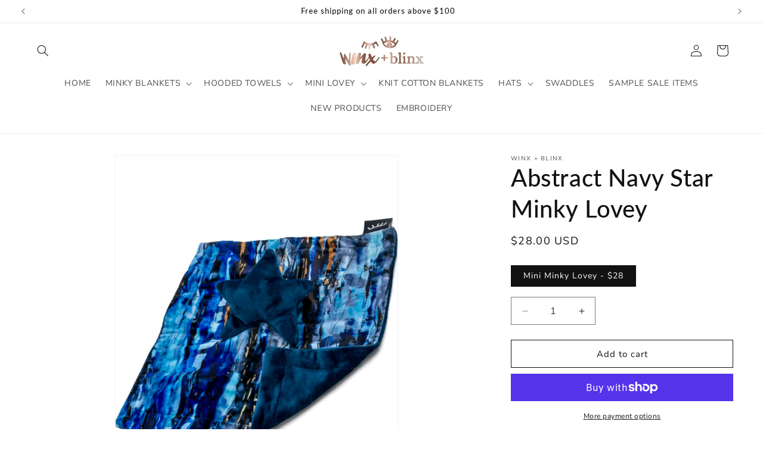

--- FILE ---
content_type: text/html; charset=utf-8
request_url: https://winxandblinx.com/products/new-abstract-navy-star-minky-lovey
body_size: 31930
content:
<!doctype html>
<html class="no-js" lang="en">
  <head>
    <meta charset="utf-8">
    <meta http-equiv="X-UA-Compatible" content="IE=edge">
    <meta name="viewport" content="width=device-width,initial-scale=1">
    <meta name="theme-color" content="">
    <link rel="canonical" href="https://winxandblinx.com/products/new-abstract-navy-star-minky-lovey"><link rel="preconnect" href="https://fonts.shopifycdn.com" crossorigin><title>
      Abstract Navy Star Minky Lovey
 &ndash; Winx + Blinx</title>

    

    

<meta property="og:site_name" content="Winx + Blinx">
<meta property="og:url" content="https://winxandblinx.com/products/new-abstract-navy-star-minky-lovey">
<meta property="og:title" content="Abstract Navy Star Minky Lovey">
<meta property="og:type" content="product">
<meta property="og:description" content="Winx + Blinx"><meta property="og:image" content="http://winxandblinx.com/cdn/shop/files/rn-image_picker_lib_temp_d027220f-8d86-4f07-aafe-3a110bc70af2.jpg?v=1720410832">
  <meta property="og:image:secure_url" content="https://winxandblinx.com/cdn/shop/files/rn-image_picker_lib_temp_d027220f-8d86-4f07-aafe-3a110bc70af2.jpg?v=1720410832">
  <meta property="og:image:width" content="781">
  <meta property="og:image:height" content="906"><meta property="og:price:amount" content="28.00">
  <meta property="og:price:currency" content="USD"><meta name="twitter:card" content="summary_large_image">
<meta name="twitter:title" content="Abstract Navy Star Minky Lovey">
<meta name="twitter:description" content="Winx + Blinx">


    <script src="//winxandblinx.com/cdn/shop/t/9/assets/constants.js?v=58251544750838685771712424529" defer="defer"></script>
    <script src="//winxandblinx.com/cdn/shop/t/9/assets/pubsub.js?v=158357773527763999511712424529" defer="defer"></script>
    <script src="//winxandblinx.com/cdn/shop/t/9/assets/global.js?v=37284204640041572741712424529" defer="defer"></script><script src="//winxandblinx.com/cdn/shop/t/9/assets/animations.js?v=88693664871331136111712424529" defer="defer"></script><script>window.performance && window.performance.mark && window.performance.mark('shopify.content_for_header.start');</script><meta id="shopify-digital-wallet" name="shopify-digital-wallet" content="/1798504499/digital_wallets/dialog">
<meta name="shopify-checkout-api-token" content="c685bd683bd40862012e4e5a8be95487">
<meta id="in-context-paypal-metadata" data-shop-id="1798504499" data-venmo-supported="false" data-environment="production" data-locale="en_US" data-paypal-v4="true" data-currency="USD">
<link rel="alternate" type="application/json+oembed" href="https://winxandblinx.com/products/new-abstract-navy-star-minky-lovey.oembed">
<script async="async" src="/checkouts/internal/preloads.js?locale=en-US"></script>
<link rel="preconnect" href="https://shop.app" crossorigin="anonymous">
<script async="async" src="https://shop.app/checkouts/internal/preloads.js?locale=en-US&shop_id=1798504499" crossorigin="anonymous"></script>
<script id="apple-pay-shop-capabilities" type="application/json">{"shopId":1798504499,"countryCode":"US","currencyCode":"USD","merchantCapabilities":["supports3DS"],"merchantId":"gid:\/\/shopify\/Shop\/1798504499","merchantName":"Winx + Blinx","requiredBillingContactFields":["postalAddress","email"],"requiredShippingContactFields":["postalAddress","email"],"shippingType":"shipping","supportedNetworks":["visa","masterCard","amex","discover","elo","jcb"],"total":{"type":"pending","label":"Winx + Blinx","amount":"1.00"},"shopifyPaymentsEnabled":true,"supportsSubscriptions":true}</script>
<script id="shopify-features" type="application/json">{"accessToken":"c685bd683bd40862012e4e5a8be95487","betas":["rich-media-storefront-analytics"],"domain":"winxandblinx.com","predictiveSearch":true,"shopId":1798504499,"locale":"en"}</script>
<script>var Shopify = Shopify || {};
Shopify.shop = "winx-blinx.myshopify.com";
Shopify.locale = "en";
Shopify.currency = {"active":"USD","rate":"1.0"};
Shopify.country = "US";
Shopify.theme = {"name":"Copy of New Look","id":166871040310,"schema_name":"Zilance","schema_version":"1.0","theme_store_id":887,"role":"main"};
Shopify.theme.handle = "null";
Shopify.theme.style = {"id":null,"handle":null};
Shopify.cdnHost = "winxandblinx.com/cdn";
Shopify.routes = Shopify.routes || {};
Shopify.routes.root = "/";</script>
<script type="module">!function(o){(o.Shopify=o.Shopify||{}).modules=!0}(window);</script>
<script>!function(o){function n(){var o=[];function n(){o.push(Array.prototype.slice.apply(arguments))}return n.q=o,n}var t=o.Shopify=o.Shopify||{};t.loadFeatures=n(),t.autoloadFeatures=n()}(window);</script>
<script>
  window.ShopifyPay = window.ShopifyPay || {};
  window.ShopifyPay.apiHost = "shop.app\/pay";
  window.ShopifyPay.redirectState = null;
</script>
<script id="shop-js-analytics" type="application/json">{"pageType":"product"}</script>
<script defer="defer" async type="module" src="//winxandblinx.com/cdn/shopifycloud/shop-js/modules/v2/client.init-shop-cart-sync_BdyHc3Nr.en.esm.js"></script>
<script defer="defer" async type="module" src="//winxandblinx.com/cdn/shopifycloud/shop-js/modules/v2/chunk.common_Daul8nwZ.esm.js"></script>
<script type="module">
  await import("//winxandblinx.com/cdn/shopifycloud/shop-js/modules/v2/client.init-shop-cart-sync_BdyHc3Nr.en.esm.js");
await import("//winxandblinx.com/cdn/shopifycloud/shop-js/modules/v2/chunk.common_Daul8nwZ.esm.js");

  window.Shopify.SignInWithShop?.initShopCartSync?.({"fedCMEnabled":true,"windoidEnabled":true});

</script>
<script defer="defer" async type="module" src="//winxandblinx.com/cdn/shopifycloud/shop-js/modules/v2/client.payment-terms_MV4M3zvL.en.esm.js"></script>
<script defer="defer" async type="module" src="//winxandblinx.com/cdn/shopifycloud/shop-js/modules/v2/chunk.common_Daul8nwZ.esm.js"></script>
<script defer="defer" async type="module" src="//winxandblinx.com/cdn/shopifycloud/shop-js/modules/v2/chunk.modal_CQq8HTM6.esm.js"></script>
<script type="module">
  await import("//winxandblinx.com/cdn/shopifycloud/shop-js/modules/v2/client.payment-terms_MV4M3zvL.en.esm.js");
await import("//winxandblinx.com/cdn/shopifycloud/shop-js/modules/v2/chunk.common_Daul8nwZ.esm.js");
await import("//winxandblinx.com/cdn/shopifycloud/shop-js/modules/v2/chunk.modal_CQq8HTM6.esm.js");

  
</script>
<script>
  window.Shopify = window.Shopify || {};
  if (!window.Shopify.featureAssets) window.Shopify.featureAssets = {};
  window.Shopify.featureAssets['shop-js'] = {"shop-cart-sync":["modules/v2/client.shop-cart-sync_QYOiDySF.en.esm.js","modules/v2/chunk.common_Daul8nwZ.esm.js"],"init-fed-cm":["modules/v2/client.init-fed-cm_DchLp9rc.en.esm.js","modules/v2/chunk.common_Daul8nwZ.esm.js"],"shop-button":["modules/v2/client.shop-button_OV7bAJc5.en.esm.js","modules/v2/chunk.common_Daul8nwZ.esm.js"],"init-windoid":["modules/v2/client.init-windoid_DwxFKQ8e.en.esm.js","modules/v2/chunk.common_Daul8nwZ.esm.js"],"shop-cash-offers":["modules/v2/client.shop-cash-offers_DWtL6Bq3.en.esm.js","modules/v2/chunk.common_Daul8nwZ.esm.js","modules/v2/chunk.modal_CQq8HTM6.esm.js"],"shop-toast-manager":["modules/v2/client.shop-toast-manager_CX9r1SjA.en.esm.js","modules/v2/chunk.common_Daul8nwZ.esm.js"],"init-shop-email-lookup-coordinator":["modules/v2/client.init-shop-email-lookup-coordinator_UhKnw74l.en.esm.js","modules/v2/chunk.common_Daul8nwZ.esm.js"],"pay-button":["modules/v2/client.pay-button_DzxNnLDY.en.esm.js","modules/v2/chunk.common_Daul8nwZ.esm.js"],"avatar":["modules/v2/client.avatar_BTnouDA3.en.esm.js"],"init-shop-cart-sync":["modules/v2/client.init-shop-cart-sync_BdyHc3Nr.en.esm.js","modules/v2/chunk.common_Daul8nwZ.esm.js"],"shop-login-button":["modules/v2/client.shop-login-button_D8B466_1.en.esm.js","modules/v2/chunk.common_Daul8nwZ.esm.js","modules/v2/chunk.modal_CQq8HTM6.esm.js"],"init-customer-accounts-sign-up":["modules/v2/client.init-customer-accounts-sign-up_C8fpPm4i.en.esm.js","modules/v2/client.shop-login-button_D8B466_1.en.esm.js","modules/v2/chunk.common_Daul8nwZ.esm.js","modules/v2/chunk.modal_CQq8HTM6.esm.js"],"init-shop-for-new-customer-accounts":["modules/v2/client.init-shop-for-new-customer-accounts_CVTO0Ztu.en.esm.js","modules/v2/client.shop-login-button_D8B466_1.en.esm.js","modules/v2/chunk.common_Daul8nwZ.esm.js","modules/v2/chunk.modal_CQq8HTM6.esm.js"],"init-customer-accounts":["modules/v2/client.init-customer-accounts_dRgKMfrE.en.esm.js","modules/v2/client.shop-login-button_D8B466_1.en.esm.js","modules/v2/chunk.common_Daul8nwZ.esm.js","modules/v2/chunk.modal_CQq8HTM6.esm.js"],"shop-follow-button":["modules/v2/client.shop-follow-button_CkZpjEct.en.esm.js","modules/v2/chunk.common_Daul8nwZ.esm.js","modules/v2/chunk.modal_CQq8HTM6.esm.js"],"lead-capture":["modules/v2/client.lead-capture_BntHBhfp.en.esm.js","modules/v2/chunk.common_Daul8nwZ.esm.js","modules/v2/chunk.modal_CQq8HTM6.esm.js"],"checkout-modal":["modules/v2/client.checkout-modal_CfxcYbTm.en.esm.js","modules/v2/chunk.common_Daul8nwZ.esm.js","modules/v2/chunk.modal_CQq8HTM6.esm.js"],"shop-login":["modules/v2/client.shop-login_Da4GZ2H6.en.esm.js","modules/v2/chunk.common_Daul8nwZ.esm.js","modules/v2/chunk.modal_CQq8HTM6.esm.js"],"payment-terms":["modules/v2/client.payment-terms_MV4M3zvL.en.esm.js","modules/v2/chunk.common_Daul8nwZ.esm.js","modules/v2/chunk.modal_CQq8HTM6.esm.js"]};
</script>
<script>(function() {
  var isLoaded = false;
  function asyncLoad() {
    if (isLoaded) return;
    isLoaded = true;
    var urls = ["\/\/d1liekpayvooaz.cloudfront.net\/apps\/customizery\/customizery.js?shop=winx-blinx.myshopify.com"];
    for (var i = 0; i < urls.length; i++) {
      var s = document.createElement('script');
      s.type = 'text/javascript';
      s.async = true;
      s.src = urls[i];
      var x = document.getElementsByTagName('script')[0];
      x.parentNode.insertBefore(s, x);
    }
  };
  if(window.attachEvent) {
    window.attachEvent('onload', asyncLoad);
  } else {
    window.addEventListener('load', asyncLoad, false);
  }
})();</script>
<script id="__st">var __st={"a":1798504499,"offset":-18000,"reqid":"a55dc6a2-5f07-40a6-8cab-9ee68c13d0ee-1768990484","pageurl":"winxandblinx.com\/products\/new-abstract-navy-star-minky-lovey","u":"e715979523d2","p":"product","rtyp":"product","rid":8536610341174};</script>
<script>window.ShopifyPaypalV4VisibilityTracking = true;</script>
<script id="captcha-bootstrap">!function(){'use strict';const t='contact',e='account',n='new_comment',o=[[t,t],['blogs',n],['comments',n],[t,'customer']],c=[[e,'customer_login'],[e,'guest_login'],[e,'recover_customer_password'],[e,'create_customer']],r=t=>t.map((([t,e])=>`form[action*='/${t}']:not([data-nocaptcha='true']) input[name='form_type'][value='${e}']`)).join(','),a=t=>()=>t?[...document.querySelectorAll(t)].map((t=>t.form)):[];function s(){const t=[...o],e=r(t);return a(e)}const i='password',u='form_key',d=['recaptcha-v3-token','g-recaptcha-response','h-captcha-response',i],f=()=>{try{return window.sessionStorage}catch{return}},m='__shopify_v',_=t=>t.elements[u];function p(t,e,n=!1){try{const o=window.sessionStorage,c=JSON.parse(o.getItem(e)),{data:r}=function(t){const{data:e,action:n}=t;return t[m]||n?{data:e,action:n}:{data:t,action:n}}(c);for(const[e,n]of Object.entries(r))t.elements[e]&&(t.elements[e].value=n);n&&o.removeItem(e)}catch(o){console.error('form repopulation failed',{error:o})}}const l='form_type',E='cptcha';function T(t){t.dataset[E]=!0}const w=window,h=w.document,L='Shopify',v='ce_forms',y='captcha';let A=!1;((t,e)=>{const n=(g='f06e6c50-85a8-45c8-87d0-21a2b65856fe',I='https://cdn.shopify.com/shopifycloud/storefront-forms-hcaptcha/ce_storefront_forms_captcha_hcaptcha.v1.5.2.iife.js',D={infoText:'Protected by hCaptcha',privacyText:'Privacy',termsText:'Terms'},(t,e,n)=>{const o=w[L][v],c=o.bindForm;if(c)return c(t,g,e,D).then(n);var r;o.q.push([[t,g,e,D],n]),r=I,A||(h.body.append(Object.assign(h.createElement('script'),{id:'captcha-provider',async:!0,src:r})),A=!0)});var g,I,D;w[L]=w[L]||{},w[L][v]=w[L][v]||{},w[L][v].q=[],w[L][y]=w[L][y]||{},w[L][y].protect=function(t,e){n(t,void 0,e),T(t)},Object.freeze(w[L][y]),function(t,e,n,w,h,L){const[v,y,A,g]=function(t,e,n){const i=e?o:[],u=t?c:[],d=[...i,...u],f=r(d),m=r(i),_=r(d.filter((([t,e])=>n.includes(e))));return[a(f),a(m),a(_),s()]}(w,h,L),I=t=>{const e=t.target;return e instanceof HTMLFormElement?e:e&&e.form},D=t=>v().includes(t);t.addEventListener('submit',(t=>{const e=I(t);if(!e)return;const n=D(e)&&!e.dataset.hcaptchaBound&&!e.dataset.recaptchaBound,o=_(e),c=g().includes(e)&&(!o||!o.value);(n||c)&&t.preventDefault(),c&&!n&&(function(t){try{if(!f())return;!function(t){const e=f();if(!e)return;const n=_(t);if(!n)return;const o=n.value;o&&e.removeItem(o)}(t);const e=Array.from(Array(32),(()=>Math.random().toString(36)[2])).join('');!function(t,e){_(t)||t.append(Object.assign(document.createElement('input'),{type:'hidden',name:u})),t.elements[u].value=e}(t,e),function(t,e){const n=f();if(!n)return;const o=[...t.querySelectorAll(`input[type='${i}']`)].map((({name:t})=>t)),c=[...d,...o],r={};for(const[a,s]of new FormData(t).entries())c.includes(a)||(r[a]=s);n.setItem(e,JSON.stringify({[m]:1,action:t.action,data:r}))}(t,e)}catch(e){console.error('failed to persist form',e)}}(e),e.submit())}));const S=(t,e)=>{t&&!t.dataset[E]&&(n(t,e.some((e=>e===t))),T(t))};for(const o of['focusin','change'])t.addEventListener(o,(t=>{const e=I(t);D(e)&&S(e,y())}));const B=e.get('form_key'),M=e.get(l),P=B&&M;t.addEventListener('DOMContentLoaded',(()=>{const t=y();if(P)for(const e of t)e.elements[l].value===M&&p(e,B);[...new Set([...A(),...v().filter((t=>'true'===t.dataset.shopifyCaptcha))])].forEach((e=>S(e,t)))}))}(h,new URLSearchParams(w.location.search),n,t,e,['guest_login'])})(!0,!0)}();</script>
<script integrity="sha256-4kQ18oKyAcykRKYeNunJcIwy7WH5gtpwJnB7kiuLZ1E=" data-source-attribution="shopify.loadfeatures" defer="defer" src="//winxandblinx.com/cdn/shopifycloud/storefront/assets/storefront/load_feature-a0a9edcb.js" crossorigin="anonymous"></script>
<script crossorigin="anonymous" defer="defer" src="//winxandblinx.com/cdn/shopifycloud/storefront/assets/shopify_pay/storefront-65b4c6d7.js?v=20250812"></script>
<script data-source-attribution="shopify.dynamic_checkout.dynamic.init">var Shopify=Shopify||{};Shopify.PaymentButton=Shopify.PaymentButton||{isStorefrontPortableWallets:!0,init:function(){window.Shopify.PaymentButton.init=function(){};var t=document.createElement("script");t.src="https://winxandblinx.com/cdn/shopifycloud/portable-wallets/latest/portable-wallets.en.js",t.type="module",document.head.appendChild(t)}};
</script>
<script data-source-attribution="shopify.dynamic_checkout.buyer_consent">
  function portableWalletsHideBuyerConsent(e){var t=document.getElementById("shopify-buyer-consent"),n=document.getElementById("shopify-subscription-policy-button");t&&n&&(t.classList.add("hidden"),t.setAttribute("aria-hidden","true"),n.removeEventListener("click",e))}function portableWalletsShowBuyerConsent(e){var t=document.getElementById("shopify-buyer-consent"),n=document.getElementById("shopify-subscription-policy-button");t&&n&&(t.classList.remove("hidden"),t.removeAttribute("aria-hidden"),n.addEventListener("click",e))}window.Shopify?.PaymentButton&&(window.Shopify.PaymentButton.hideBuyerConsent=portableWalletsHideBuyerConsent,window.Shopify.PaymentButton.showBuyerConsent=portableWalletsShowBuyerConsent);
</script>
<script>
  function portableWalletsCleanup(e){e&&e.src&&console.error("Failed to load portable wallets script "+e.src);var t=document.querySelectorAll("shopify-accelerated-checkout .shopify-payment-button__skeleton, shopify-accelerated-checkout-cart .wallet-cart-button__skeleton"),e=document.getElementById("shopify-buyer-consent");for(let e=0;e<t.length;e++)t[e].remove();e&&e.remove()}function portableWalletsNotLoadedAsModule(e){e instanceof ErrorEvent&&"string"==typeof e.message&&e.message.includes("import.meta")&&"string"==typeof e.filename&&e.filename.includes("portable-wallets")&&(window.removeEventListener("error",portableWalletsNotLoadedAsModule),window.Shopify.PaymentButton.failedToLoad=e,"loading"===document.readyState?document.addEventListener("DOMContentLoaded",window.Shopify.PaymentButton.init):window.Shopify.PaymentButton.init())}window.addEventListener("error",portableWalletsNotLoadedAsModule);
</script>

<script type="module" src="https://winxandblinx.com/cdn/shopifycloud/portable-wallets/latest/portable-wallets.en.js" onError="portableWalletsCleanup(this)" crossorigin="anonymous"></script>
<script nomodule>
  document.addEventListener("DOMContentLoaded", portableWalletsCleanup);
</script>

<link id="shopify-accelerated-checkout-styles" rel="stylesheet" media="screen" href="https://winxandblinx.com/cdn/shopifycloud/portable-wallets/latest/accelerated-checkout-backwards-compat.css" crossorigin="anonymous">
<style id="shopify-accelerated-checkout-cart">
        #shopify-buyer-consent {
  margin-top: 1em;
  display: inline-block;
  width: 100%;
}

#shopify-buyer-consent.hidden {
  display: none;
}

#shopify-subscription-policy-button {
  background: none;
  border: none;
  padding: 0;
  text-decoration: underline;
  font-size: inherit;
  cursor: pointer;
}

#shopify-subscription-policy-button::before {
  box-shadow: none;
}

      </style>
<script id="sections-script" data-sections="header" defer="defer" src="//winxandblinx.com/cdn/shop/t/9/compiled_assets/scripts.js?v=674"></script>
<script>window.performance && window.performance.mark && window.performance.mark('shopify.content_for_header.end');</script>


    <style data-shopify>
      @font-face {
  font-family: "Nunito Sans";
  font-weight: 400;
  font-style: normal;
  font-display: swap;
  src: url("//winxandblinx.com/cdn/fonts/nunito_sans/nunitosans_n4.0276fe080df0ca4e6a22d9cb55aed3ed5ba6b1da.woff2") format("woff2"),
       url("//winxandblinx.com/cdn/fonts/nunito_sans/nunitosans_n4.b4964bee2f5e7fd9c3826447e73afe2baad607b7.woff") format("woff");
}

      @font-face {
  font-family: "Nunito Sans";
  font-weight: 700;
  font-style: normal;
  font-display: swap;
  src: url("//winxandblinx.com/cdn/fonts/nunito_sans/nunitosans_n7.25d963ed46da26098ebeab731e90d8802d989fa5.woff2") format("woff2"),
       url("//winxandblinx.com/cdn/fonts/nunito_sans/nunitosans_n7.d32e3219b3d2ec82285d3027bd673efc61a996c8.woff") format("woff");
}

      @font-face {
  font-family: "Nunito Sans";
  font-weight: 400;
  font-style: italic;
  font-display: swap;
  src: url("//winxandblinx.com/cdn/fonts/nunito_sans/nunitosans_i4.6e408730afac1484cf297c30b0e67c86d17fc586.woff2") format("woff2"),
       url("//winxandblinx.com/cdn/fonts/nunito_sans/nunitosans_i4.c9b6dcbfa43622b39a5990002775a8381942ae38.woff") format("woff");
}

      @font-face {
  font-family: "Nunito Sans";
  font-weight: 700;
  font-style: italic;
  font-display: swap;
  src: url("//winxandblinx.com/cdn/fonts/nunito_sans/nunitosans_i7.8c1124729eec046a321e2424b2acf328c2c12139.woff2") format("woff2"),
       url("//winxandblinx.com/cdn/fonts/nunito_sans/nunitosans_i7.af4cda04357273e0996d21184432bcb14651a64d.woff") format("woff");
}

      @font-face {
  font-family: Lato;
  font-weight: 500;
  font-style: normal;
  font-display: swap;
  src: url("//winxandblinx.com/cdn/fonts/lato/lato_n5.b2fec044fbe05725e71d90882e5f3b21dae2efbd.woff2") format("woff2"),
       url("//winxandblinx.com/cdn/fonts/lato/lato_n5.f25a9a5c73ff9372e69074488f99e8ac702b5447.woff") format("woff");
}


      
        :root,
        .color-scheme-1 {
          --color-background: 255,255,255;
        
          --gradient-background: #ffffff;
        

        

        --color-foreground: 18,18,18;
        --color-background-contrast: 191,191,191;
        --color-shadow: 18,18,18;
        --color-button: 18,18,18;
        --color-button-text: 255,255,255;
        --color-secondary-button: 255,255,255;
        --color-secondary-button-text: 18,18,18;
        --color-link: 18,18,18;
        --color-badge-foreground: 18,18,18;
        --color-badge-background: 255,255,255;
        --color-badge-border: 18,18,18;
        --payment-terms-background-color: rgb(255 255 255);
      }
      
        
        .color-scheme-2 {
          --color-background: 241,240,236;
        
          --gradient-background: #f1f0ec;
        

        

        --color-foreground: 18,18,18;
        --color-background-contrast: 187,182,163;
        --color-shadow: 18,18,18;
        --color-button: 18,18,18;
        --color-button-text: 243,243,243;
        --color-secondary-button: 241,240,236;
        --color-secondary-button-text: 18,18,18;
        --color-link: 18,18,18;
        --color-badge-foreground: 18,18,18;
        --color-badge-background: 241,240,236;
        --color-badge-border: 18,18,18;
        --payment-terms-background-color: rgb(241 240 236);
      }
      
        
        .color-scheme-3 {
          --color-background: 36,40,51;
        
          --gradient-background: #242833;
        

        

        --color-foreground: 255,255,255;
        --color-background-contrast: 47,52,66;
        --color-shadow: 18,18,18;
        --color-button: 255,255,255;
        --color-button-text: 0,0,0;
        --color-secondary-button: 36,40,51;
        --color-secondary-button-text: 255,255,255;
        --color-link: 255,255,255;
        --color-badge-foreground: 255,255,255;
        --color-badge-background: 36,40,51;
        --color-badge-border: 255,255,255;
        --payment-terms-background-color: rgb(36 40 51);
      }
      
        
        .color-scheme-4 {
          --color-background: 18,18,18;
        
          --gradient-background: #121212;
        

        

        --color-foreground: 255,255,255;
        --color-background-contrast: 146,146,146;
        --color-shadow: 18,18,18;
        --color-button: 255,255,255;
        --color-button-text: 18,18,18;
        --color-secondary-button: 18,18,18;
        --color-secondary-button-text: 255,255,255;
        --color-link: 255,255,255;
        --color-badge-foreground: 255,255,255;
        --color-badge-background: 18,18,18;
        --color-badge-border: 255,255,255;
        --payment-terms-background-color: rgb(18 18 18);
      }
      
        
        .color-scheme-5 {
          --color-background: 51,79,180;
        
          --gradient-background: #334fb4;
        

        

        --color-foreground: 255,255,255;
        --color-background-contrast: 23,35,81;
        --color-shadow: 18,18,18;
        --color-button: 255,255,255;
        --color-button-text: 51,79,180;
        --color-secondary-button: 51,79,180;
        --color-secondary-button-text: 255,255,255;
        --color-link: 255,255,255;
        --color-badge-foreground: 255,255,255;
        --color-badge-background: 51,79,180;
        --color-badge-border: 255,255,255;
        --payment-terms-background-color: rgb(51 79 180);
      }
      
        
        .color-scheme-cda57ffb-defc-4ad0-bf67-d0c0f75cd499 {
          --color-background: 241,240,236;
        
          --gradient-background: #f1f0ec;
        

        

        --color-foreground: 0,0,0;
        --color-background-contrast: 187,182,163;
        --color-shadow: 18,18,18;
        --color-button: 18,18,18;
        --color-button-text: 255,255,255;
        --color-secondary-button: 241,240,236;
        --color-secondary-button-text: 18,18,18;
        --color-link: 18,18,18;
        --color-badge-foreground: 0,0,0;
        --color-badge-background: 241,240,236;
        --color-badge-border: 0,0,0;
        --payment-terms-background-color: rgb(241 240 236);
      }
      

      body, .color-scheme-1, .color-scheme-2, .color-scheme-3, .color-scheme-4, .color-scheme-5, .color-scheme-cda57ffb-defc-4ad0-bf67-d0c0f75cd499 {
        color: rgba(var(--color-foreground), 0.75);
        background-color: rgb(var(--color-background));
      }

      :root {
        --font-body-family: "Nunito Sans", sans-serif;
        --font-body-style: normal;
        --font-body-weight: 400;
        --font-body-weight-bold: 700;

        --font-heading-family: Lato, sans-serif;
        --font-heading-style: normal;
        --font-heading-weight: 500;

        --font-body-scale: 1.0;
        --font-heading-scale: 1.0;

        --media-padding: px;
        --media-border-opacity: 0.05;
        --media-border-width: 1px;
        --media-radius: 0px;
        --media-shadow-opacity: 0.0;
        --media-shadow-horizontal-offset: 0px;
        --media-shadow-vertical-offset: 4px;
        --media-shadow-blur-radius: 5px;
        --media-shadow-visible: 0;

        --page-width: 140rem;
        --page-width-margin: 0rem;

        --product-card-image-padding: 0.0rem;
        --product-card-corner-radius: 0.0rem;
        --product-card-text-alignment: left;
        --product-card-border-width: 0.0rem;
        --product-card-border-opacity: 0.1;
        --product-card-shadow-opacity: 0.0;
        --product-card-shadow-visible: 0;
        --product-card-shadow-horizontal-offset: 0.0rem;
        --product-card-shadow-vertical-offset: 0.4rem;
        --product-card-shadow-blur-radius: 0.5rem;

        --collection-card-image-padding: 0.0rem;
        --collection-card-corner-radius: 0.0rem;
        --collection-card-text-alignment: left;
        --collection-card-border-width: 0.0rem;
        --collection-card-border-opacity: 0.1;
        --collection-card-shadow-opacity: 0.0;
        --collection-card-shadow-visible: 0;
        --collection-card-shadow-horizontal-offset: 0.0rem;
        --collection-card-shadow-vertical-offset: 0.4rem;
        --collection-card-shadow-blur-radius: 0.5rem;

        --blog-card-image-padding: 0.0rem;
        --blog-card-corner-radius: 0.0rem;
        --blog-card-text-alignment: left;
        --blog-card-border-width: 0.0rem;
        --blog-card-border-opacity: 0.1;
        --blog-card-shadow-opacity: 0.0;
        --blog-card-shadow-visible: 0;
        --blog-card-shadow-horizontal-offset: 0.0rem;
        --blog-card-shadow-vertical-offset: 0.4rem;
        --blog-card-shadow-blur-radius: 0.5rem;

        --badge-corner-radius: 4.0rem;

        --popup-border-width: 1px;
        --popup-border-opacity: 0.1;
        --popup-corner-radius: 0px;
        --popup-shadow-opacity: 0.05;
        --popup-shadow-horizontal-offset: 0px;
        --popup-shadow-vertical-offset: 4px;
        --popup-shadow-blur-radius: 5px;

        --drawer-border-width: 1px;
        --drawer-border-opacity: 0.1;
        --drawer-shadow-opacity: 0.0;
        --drawer-shadow-horizontal-offset: 0px;
        --drawer-shadow-vertical-offset: 4px;
        --drawer-shadow-blur-radius: 5px;

        --spacing-sections-desktop: 0px;
        --spacing-sections-mobile: 0px;

        --grid-desktop-vertical-spacing: 12px;
        --grid-desktop-horizontal-spacing: 12px;
        --grid-mobile-vertical-spacing: 6px;
        --grid-mobile-horizontal-spacing: 6px;

        --text-boxes-border-opacity: 0.1;
        --text-boxes-border-width: 0px;
        --text-boxes-radius: 0px;
        --text-boxes-shadow-opacity: 0.0;
        --text-boxes-shadow-visible: 0;
        --text-boxes-shadow-horizontal-offset: 0px;
        --text-boxes-shadow-vertical-offset: 4px;
        --text-boxes-shadow-blur-radius: 5px;

        --buttons-radius: 0px;
        --buttons-radius-outset: 0px;
        --buttons-border-width: 1px;
        --buttons-border-opacity: 1.0;
        --buttons-shadow-opacity: 0.0;
        --buttons-shadow-visible: 0;
        --buttons-shadow-horizontal-offset: 0px;
        --buttons-shadow-vertical-offset: 4px;
        --buttons-shadow-blur-radius: 5px;
        --buttons-border-offset: 0px;

        --inputs-radius: 0px;
        --inputs-border-width: 1px;
        --inputs-border-opacity: 0.55;
        --inputs-shadow-opacity: 0.0;
        --inputs-shadow-horizontal-offset: 0px;
        --inputs-margin-offset: 0px;
        --inputs-shadow-vertical-offset: 4px;
        --inputs-shadow-blur-radius: 5px;
        --inputs-radius-outset: 0px;

        --variant-pills-radius: 40px;
        --variant-pills-border-width: 1px;
        --variant-pills-border-opacity: 0.65;
        --variant-pills-shadow-opacity: 0.0;
        --variant-pills-shadow-horizontal-offset: 0px;
        --variant-pills-shadow-vertical-offset: 4px;
        --variant-pills-shadow-blur-radius: 5px;
      }

      *,
      *::before,
      *::after {
        box-sizing: inherit;
      }

      html {
        box-sizing: border-box;
        font-size: calc(var(--font-body-scale) * 62.5%);
        height: 100%;
      }

      body {
        display: grid;
        grid-template-rows: auto auto 1fr auto;
        grid-template-columns: 100%;
        min-height: 100%;
        margin: 0;
        font-size: 1.5rem;
        letter-spacing: 0.06rem;
        line-height: calc(1 + 0.8 / var(--font-body-scale));
        font-family: var(--font-body-family);
        font-style: var(--font-body-style);
        font-weight: var(--font-body-weight);
      }

      @media screen and (min-width: 750px) {
        body {
          font-size: 1.6rem;
        }
      }
    </style>

    <link href="//winxandblinx.com/cdn/shop/t/9/assets/base.css?v=76563865003905622451721277504" rel="stylesheet" type="text/css" media="all" />
<link rel="preload" as="font" href="//winxandblinx.com/cdn/fonts/nunito_sans/nunitosans_n4.0276fe080df0ca4e6a22d9cb55aed3ed5ba6b1da.woff2" type="font/woff2" crossorigin><link rel="preload" as="font" href="//winxandblinx.com/cdn/fonts/lato/lato_n5.b2fec044fbe05725e71d90882e5f3b21dae2efbd.woff2" type="font/woff2" crossorigin><link
        rel="stylesheet"
        href="//winxandblinx.com/cdn/shop/t/9/assets/component-predictive-search.css?v=118923337488134913561712424529"
        media="print"
        onload="this.media='all'"
      ><script>
      document.documentElement.className = document.documentElement.className.replace('no-js', 'js');
      if (Shopify.designMode) {
        document.documentElement.classList.add('shopify-design-mode');
      }
    </script>
    <script src="https://cdnjs.cloudflare.com/ajax/libs/jquery/3.7.1/jquery.min.js" integrity="sha512-v2CJ7UaYy4JwqLDIrZUI/4hqeoQieOmAZNXBeQyjo21dadnwR+8ZaIJVT8EE2iyI61OV8e6M8PP2/4hpQINQ/g==" crossorigin="anonymous" referrerpolicy="no-referrer"></script>
  <link href="https://monorail-edge.shopifysvc.com" rel="dns-prefetch">
<script>(function(){if ("sendBeacon" in navigator && "performance" in window) {try {var session_token_from_headers = performance.getEntriesByType('navigation')[0].serverTiming.find(x => x.name == '_s').description;} catch {var session_token_from_headers = undefined;}var session_cookie_matches = document.cookie.match(/_shopify_s=([^;]*)/);var session_token_from_cookie = session_cookie_matches && session_cookie_matches.length === 2 ? session_cookie_matches[1] : "";var session_token = session_token_from_headers || session_token_from_cookie || "";function handle_abandonment_event(e) {var entries = performance.getEntries().filter(function(entry) {return /monorail-edge.shopifysvc.com/.test(entry.name);});if (!window.abandonment_tracked && entries.length === 0) {window.abandonment_tracked = true;var currentMs = Date.now();var navigation_start = performance.timing.navigationStart;var payload = {shop_id: 1798504499,url: window.location.href,navigation_start,duration: currentMs - navigation_start,session_token,page_type: "product"};window.navigator.sendBeacon("https://monorail-edge.shopifysvc.com/v1/produce", JSON.stringify({schema_id: "online_store_buyer_site_abandonment/1.1",payload: payload,metadata: {event_created_at_ms: currentMs,event_sent_at_ms: currentMs}}));}}window.addEventListener('pagehide', handle_abandonment_event);}}());</script>
<script id="web-pixels-manager-setup">(function e(e,d,r,n,o){if(void 0===o&&(o={}),!Boolean(null===(a=null===(i=window.Shopify)||void 0===i?void 0:i.analytics)||void 0===a?void 0:a.replayQueue)){var i,a;window.Shopify=window.Shopify||{};var t=window.Shopify;t.analytics=t.analytics||{};var s=t.analytics;s.replayQueue=[],s.publish=function(e,d,r){return s.replayQueue.push([e,d,r]),!0};try{self.performance.mark("wpm:start")}catch(e){}var l=function(){var e={modern:/Edge?\/(1{2}[4-9]|1[2-9]\d|[2-9]\d{2}|\d{4,})\.\d+(\.\d+|)|Firefox\/(1{2}[4-9]|1[2-9]\d|[2-9]\d{2}|\d{4,})\.\d+(\.\d+|)|Chrom(ium|e)\/(9{2}|\d{3,})\.\d+(\.\d+|)|(Maci|X1{2}).+ Version\/(15\.\d+|(1[6-9]|[2-9]\d|\d{3,})\.\d+)([,.]\d+|)( \(\w+\)|)( Mobile\/\w+|) Safari\/|Chrome.+OPR\/(9{2}|\d{3,})\.\d+\.\d+|(CPU[ +]OS|iPhone[ +]OS|CPU[ +]iPhone|CPU IPhone OS|CPU iPad OS)[ +]+(15[._]\d+|(1[6-9]|[2-9]\d|\d{3,})[._]\d+)([._]\d+|)|Android:?[ /-](13[3-9]|1[4-9]\d|[2-9]\d{2}|\d{4,})(\.\d+|)(\.\d+|)|Android.+Firefox\/(13[5-9]|1[4-9]\d|[2-9]\d{2}|\d{4,})\.\d+(\.\d+|)|Android.+Chrom(ium|e)\/(13[3-9]|1[4-9]\d|[2-9]\d{2}|\d{4,})\.\d+(\.\d+|)|SamsungBrowser\/([2-9]\d|\d{3,})\.\d+/,legacy:/Edge?\/(1[6-9]|[2-9]\d|\d{3,})\.\d+(\.\d+|)|Firefox\/(5[4-9]|[6-9]\d|\d{3,})\.\d+(\.\d+|)|Chrom(ium|e)\/(5[1-9]|[6-9]\d|\d{3,})\.\d+(\.\d+|)([\d.]+$|.*Safari\/(?![\d.]+ Edge\/[\d.]+$))|(Maci|X1{2}).+ Version\/(10\.\d+|(1[1-9]|[2-9]\d|\d{3,})\.\d+)([,.]\d+|)( \(\w+\)|)( Mobile\/\w+|) Safari\/|Chrome.+OPR\/(3[89]|[4-9]\d|\d{3,})\.\d+\.\d+|(CPU[ +]OS|iPhone[ +]OS|CPU[ +]iPhone|CPU IPhone OS|CPU iPad OS)[ +]+(10[._]\d+|(1[1-9]|[2-9]\d|\d{3,})[._]\d+)([._]\d+|)|Android:?[ /-](13[3-9]|1[4-9]\d|[2-9]\d{2}|\d{4,})(\.\d+|)(\.\d+|)|Mobile Safari.+OPR\/([89]\d|\d{3,})\.\d+\.\d+|Android.+Firefox\/(13[5-9]|1[4-9]\d|[2-9]\d{2}|\d{4,})\.\d+(\.\d+|)|Android.+Chrom(ium|e)\/(13[3-9]|1[4-9]\d|[2-9]\d{2}|\d{4,})\.\d+(\.\d+|)|Android.+(UC? ?Browser|UCWEB|U3)[ /]?(15\.([5-9]|\d{2,})|(1[6-9]|[2-9]\d|\d{3,})\.\d+)\.\d+|SamsungBrowser\/(5\.\d+|([6-9]|\d{2,})\.\d+)|Android.+MQ{2}Browser\/(14(\.(9|\d{2,})|)|(1[5-9]|[2-9]\d|\d{3,})(\.\d+|))(\.\d+|)|K[Aa][Ii]OS\/(3\.\d+|([4-9]|\d{2,})\.\d+)(\.\d+|)/},d=e.modern,r=e.legacy,n=navigator.userAgent;return n.match(d)?"modern":n.match(r)?"legacy":"unknown"}(),u="modern"===l?"modern":"legacy",c=(null!=n?n:{modern:"",legacy:""})[u],f=function(e){return[e.baseUrl,"/wpm","/b",e.hashVersion,"modern"===e.buildTarget?"m":"l",".js"].join("")}({baseUrl:d,hashVersion:r,buildTarget:u}),m=function(e){var d=e.version,r=e.bundleTarget,n=e.surface,o=e.pageUrl,i=e.monorailEndpoint;return{emit:function(e){var a=e.status,t=e.errorMsg,s=(new Date).getTime(),l=JSON.stringify({metadata:{event_sent_at_ms:s},events:[{schema_id:"web_pixels_manager_load/3.1",payload:{version:d,bundle_target:r,page_url:o,status:a,surface:n,error_msg:t},metadata:{event_created_at_ms:s}}]});if(!i)return console&&console.warn&&console.warn("[Web Pixels Manager] No Monorail endpoint provided, skipping logging."),!1;try{return self.navigator.sendBeacon.bind(self.navigator)(i,l)}catch(e){}var u=new XMLHttpRequest;try{return u.open("POST",i,!0),u.setRequestHeader("Content-Type","text/plain"),u.send(l),!0}catch(e){return console&&console.warn&&console.warn("[Web Pixels Manager] Got an unhandled error while logging to Monorail."),!1}}}}({version:r,bundleTarget:l,surface:e.surface,pageUrl:self.location.href,monorailEndpoint:e.monorailEndpoint});try{o.browserTarget=l,function(e){var d=e.src,r=e.async,n=void 0===r||r,o=e.onload,i=e.onerror,a=e.sri,t=e.scriptDataAttributes,s=void 0===t?{}:t,l=document.createElement("script"),u=document.querySelector("head"),c=document.querySelector("body");if(l.async=n,l.src=d,a&&(l.integrity=a,l.crossOrigin="anonymous"),s)for(var f in s)if(Object.prototype.hasOwnProperty.call(s,f))try{l.dataset[f]=s[f]}catch(e){}if(o&&l.addEventListener("load",o),i&&l.addEventListener("error",i),u)u.appendChild(l);else{if(!c)throw new Error("Did not find a head or body element to append the script");c.appendChild(l)}}({src:f,async:!0,onload:function(){if(!function(){var e,d;return Boolean(null===(d=null===(e=window.Shopify)||void 0===e?void 0:e.analytics)||void 0===d?void 0:d.initialized)}()){var d=window.webPixelsManager.init(e)||void 0;if(d){var r=window.Shopify.analytics;r.replayQueue.forEach((function(e){var r=e[0],n=e[1],o=e[2];d.publishCustomEvent(r,n,o)})),r.replayQueue=[],r.publish=d.publishCustomEvent,r.visitor=d.visitor,r.initialized=!0}}},onerror:function(){return m.emit({status:"failed",errorMsg:"".concat(f," has failed to load")})},sri:function(e){var d=/^sha384-[A-Za-z0-9+/=]+$/;return"string"==typeof e&&d.test(e)}(c)?c:"",scriptDataAttributes:o}),m.emit({status:"loading"})}catch(e){m.emit({status:"failed",errorMsg:(null==e?void 0:e.message)||"Unknown error"})}}})({shopId: 1798504499,storefrontBaseUrl: "https://winxandblinx.com",extensionsBaseUrl: "https://extensions.shopifycdn.com/cdn/shopifycloud/web-pixels-manager",monorailEndpoint: "https://monorail-edge.shopifysvc.com/unstable/produce_batch",surface: "storefront-renderer",enabledBetaFlags: ["2dca8a86"],webPixelsConfigList: [{"id":"shopify-app-pixel","configuration":"{}","eventPayloadVersion":"v1","runtimeContext":"STRICT","scriptVersion":"0450","apiClientId":"shopify-pixel","type":"APP","privacyPurposes":["ANALYTICS","MARKETING"]},{"id":"shopify-custom-pixel","eventPayloadVersion":"v1","runtimeContext":"LAX","scriptVersion":"0450","apiClientId":"shopify-pixel","type":"CUSTOM","privacyPurposes":["ANALYTICS","MARKETING"]}],isMerchantRequest: false,initData: {"shop":{"name":"Winx + Blinx","paymentSettings":{"currencyCode":"USD"},"myshopifyDomain":"winx-blinx.myshopify.com","countryCode":"US","storefrontUrl":"https:\/\/winxandblinx.com"},"customer":null,"cart":null,"checkout":null,"productVariants":[{"price":{"amount":28.0,"currencyCode":"USD"},"product":{"title":"Abstract Navy Star Minky Lovey","vendor":"Winx + Blinx","id":"8536610341174","untranslatedTitle":"Abstract Navy Star Minky Lovey","url":"\/products\/new-abstract-navy-star-minky-lovey","type":""},"id":"48557425230134","image":{"src":"\/\/winxandblinx.com\/cdn\/shop\/files\/rn-image_picker_lib_temp_d027220f-8d86-4f07-aafe-3a110bc70af2.jpg?v=1720410832"},"sku":"","title":"Mini Minky Lovey - $28 \/ No name","untranslatedTitle":"Mini Minky Lovey - $28 \/ No name"},{"price":{"amount":43.0,"currencyCode":"USD"},"product":{"title":"Abstract Navy Star Minky Lovey","vendor":"Winx + Blinx","id":"8536610341174","untranslatedTitle":"Abstract Navy Star Minky Lovey","url":"\/products\/new-abstract-navy-star-minky-lovey","type":""},"id":"48557425262902","image":{"src":"\/\/winxandblinx.com\/cdn\/shop\/files\/rn-image_picker_lib_temp_d027220f-8d86-4f07-aafe-3a110bc70af2.jpg?v=1720410832"},"sku":"","title":"Mini Minky Lovey - $28 \/ Add name","untranslatedTitle":"Mini Minky Lovey - $28 \/ Add name"}],"purchasingCompany":null},},"https://winxandblinx.com/cdn","fcfee988w5aeb613cpc8e4bc33m6693e112",{"modern":"","legacy":""},{"shopId":"1798504499","storefrontBaseUrl":"https:\/\/winxandblinx.com","extensionBaseUrl":"https:\/\/extensions.shopifycdn.com\/cdn\/shopifycloud\/web-pixels-manager","surface":"storefront-renderer","enabledBetaFlags":"[\"2dca8a86\"]","isMerchantRequest":"false","hashVersion":"fcfee988w5aeb613cpc8e4bc33m6693e112","publish":"custom","events":"[[\"page_viewed\",{}],[\"product_viewed\",{\"productVariant\":{\"price\":{\"amount\":28.0,\"currencyCode\":\"USD\"},\"product\":{\"title\":\"Abstract Navy Star Minky Lovey\",\"vendor\":\"Winx + Blinx\",\"id\":\"8536610341174\",\"untranslatedTitle\":\"Abstract Navy Star Minky Lovey\",\"url\":\"\/products\/new-abstract-navy-star-minky-lovey\",\"type\":\"\"},\"id\":\"48557425230134\",\"image\":{\"src\":\"\/\/winxandblinx.com\/cdn\/shop\/files\/rn-image_picker_lib_temp_d027220f-8d86-4f07-aafe-3a110bc70af2.jpg?v=1720410832\"},\"sku\":\"\",\"title\":\"Mini Minky Lovey - $28 \/ No name\",\"untranslatedTitle\":\"Mini Minky Lovey - $28 \/ No name\"}}]]"});</script><script>
  window.ShopifyAnalytics = window.ShopifyAnalytics || {};
  window.ShopifyAnalytics.meta = window.ShopifyAnalytics.meta || {};
  window.ShopifyAnalytics.meta.currency = 'USD';
  var meta = {"product":{"id":8536610341174,"gid":"gid:\/\/shopify\/Product\/8536610341174","vendor":"Winx + Blinx","type":"","handle":"new-abstract-navy-star-minky-lovey","variants":[{"id":48557425230134,"price":2800,"name":"Abstract Navy Star Minky Lovey - Mini Minky Lovey - $28 \/ No name","public_title":"Mini Minky Lovey - $28 \/ No name","sku":""},{"id":48557425262902,"price":4300,"name":"Abstract Navy Star Minky Lovey - Mini Minky Lovey - $28 \/ Add name","public_title":"Mini Minky Lovey - $28 \/ Add name","sku":""}],"remote":false},"page":{"pageType":"product","resourceType":"product","resourceId":8536610341174,"requestId":"a55dc6a2-5f07-40a6-8cab-9ee68c13d0ee-1768990484"}};
  for (var attr in meta) {
    window.ShopifyAnalytics.meta[attr] = meta[attr];
  }
</script>
<script class="analytics">
  (function () {
    var customDocumentWrite = function(content) {
      var jquery = null;

      if (window.jQuery) {
        jquery = window.jQuery;
      } else if (window.Checkout && window.Checkout.$) {
        jquery = window.Checkout.$;
      }

      if (jquery) {
        jquery('body').append(content);
      }
    };

    var hasLoggedConversion = function(token) {
      if (token) {
        return document.cookie.indexOf('loggedConversion=' + token) !== -1;
      }
      return false;
    }

    var setCookieIfConversion = function(token) {
      if (token) {
        var twoMonthsFromNow = new Date(Date.now());
        twoMonthsFromNow.setMonth(twoMonthsFromNow.getMonth() + 2);

        document.cookie = 'loggedConversion=' + token + '; expires=' + twoMonthsFromNow;
      }
    }

    var trekkie = window.ShopifyAnalytics.lib = window.trekkie = window.trekkie || [];
    if (trekkie.integrations) {
      return;
    }
    trekkie.methods = [
      'identify',
      'page',
      'ready',
      'track',
      'trackForm',
      'trackLink'
    ];
    trekkie.factory = function(method) {
      return function() {
        var args = Array.prototype.slice.call(arguments);
        args.unshift(method);
        trekkie.push(args);
        return trekkie;
      };
    };
    for (var i = 0; i < trekkie.methods.length; i++) {
      var key = trekkie.methods[i];
      trekkie[key] = trekkie.factory(key);
    }
    trekkie.load = function(config) {
      trekkie.config = config || {};
      trekkie.config.initialDocumentCookie = document.cookie;
      var first = document.getElementsByTagName('script')[0];
      var script = document.createElement('script');
      script.type = 'text/javascript';
      script.onerror = function(e) {
        var scriptFallback = document.createElement('script');
        scriptFallback.type = 'text/javascript';
        scriptFallback.onerror = function(error) {
                var Monorail = {
      produce: function produce(monorailDomain, schemaId, payload) {
        var currentMs = new Date().getTime();
        var event = {
          schema_id: schemaId,
          payload: payload,
          metadata: {
            event_created_at_ms: currentMs,
            event_sent_at_ms: currentMs
          }
        };
        return Monorail.sendRequest("https://" + monorailDomain + "/v1/produce", JSON.stringify(event));
      },
      sendRequest: function sendRequest(endpointUrl, payload) {
        // Try the sendBeacon API
        if (window && window.navigator && typeof window.navigator.sendBeacon === 'function' && typeof window.Blob === 'function' && !Monorail.isIos12()) {
          var blobData = new window.Blob([payload], {
            type: 'text/plain'
          });

          if (window.navigator.sendBeacon(endpointUrl, blobData)) {
            return true;
          } // sendBeacon was not successful

        } // XHR beacon

        var xhr = new XMLHttpRequest();

        try {
          xhr.open('POST', endpointUrl);
          xhr.setRequestHeader('Content-Type', 'text/plain');
          xhr.send(payload);
        } catch (e) {
          console.log(e);
        }

        return false;
      },
      isIos12: function isIos12() {
        return window.navigator.userAgent.lastIndexOf('iPhone; CPU iPhone OS 12_') !== -1 || window.navigator.userAgent.lastIndexOf('iPad; CPU OS 12_') !== -1;
      }
    };
    Monorail.produce('monorail-edge.shopifysvc.com',
      'trekkie_storefront_load_errors/1.1',
      {shop_id: 1798504499,
      theme_id: 166871040310,
      app_name: "storefront",
      context_url: window.location.href,
      source_url: "//winxandblinx.com/cdn/s/trekkie.storefront.cd680fe47e6c39ca5d5df5f0a32d569bc48c0f27.min.js"});

        };
        scriptFallback.async = true;
        scriptFallback.src = '//winxandblinx.com/cdn/s/trekkie.storefront.cd680fe47e6c39ca5d5df5f0a32d569bc48c0f27.min.js';
        first.parentNode.insertBefore(scriptFallback, first);
      };
      script.async = true;
      script.src = '//winxandblinx.com/cdn/s/trekkie.storefront.cd680fe47e6c39ca5d5df5f0a32d569bc48c0f27.min.js';
      first.parentNode.insertBefore(script, first);
    };
    trekkie.load(
      {"Trekkie":{"appName":"storefront","development":false,"defaultAttributes":{"shopId":1798504499,"isMerchantRequest":null,"themeId":166871040310,"themeCityHash":"3759035615225626901","contentLanguage":"en","currency":"USD","eventMetadataId":"6712375a-cf7b-4eab-9500-68e0e9b3839a"},"isServerSideCookieWritingEnabled":true,"monorailRegion":"shop_domain","enabledBetaFlags":["65f19447"]},"Session Attribution":{},"S2S":{"facebookCapiEnabled":false,"source":"trekkie-storefront-renderer","apiClientId":580111}}
    );

    var loaded = false;
    trekkie.ready(function() {
      if (loaded) return;
      loaded = true;

      window.ShopifyAnalytics.lib = window.trekkie;

      var originalDocumentWrite = document.write;
      document.write = customDocumentWrite;
      try { window.ShopifyAnalytics.merchantGoogleAnalytics.call(this); } catch(error) {};
      document.write = originalDocumentWrite;

      window.ShopifyAnalytics.lib.page(null,{"pageType":"product","resourceType":"product","resourceId":8536610341174,"requestId":"a55dc6a2-5f07-40a6-8cab-9ee68c13d0ee-1768990484","shopifyEmitted":true});

      var match = window.location.pathname.match(/checkouts\/(.+)\/(thank_you|post_purchase)/)
      var token = match? match[1]: undefined;
      if (!hasLoggedConversion(token)) {
        setCookieIfConversion(token);
        window.ShopifyAnalytics.lib.track("Viewed Product",{"currency":"USD","variantId":48557425230134,"productId":8536610341174,"productGid":"gid:\/\/shopify\/Product\/8536610341174","name":"Abstract Navy Star Minky Lovey - Mini Minky Lovey - $28 \/ No name","price":"28.00","sku":"","brand":"Winx + Blinx","variant":"Mini Minky Lovey - $28 \/ No name","category":"","nonInteraction":true,"remote":false},undefined,undefined,{"shopifyEmitted":true});
      window.ShopifyAnalytics.lib.track("monorail:\/\/trekkie_storefront_viewed_product\/1.1",{"currency":"USD","variantId":48557425230134,"productId":8536610341174,"productGid":"gid:\/\/shopify\/Product\/8536610341174","name":"Abstract Navy Star Minky Lovey - Mini Minky Lovey - $28 \/ No name","price":"28.00","sku":"","brand":"Winx + Blinx","variant":"Mini Minky Lovey - $28 \/ No name","category":"","nonInteraction":true,"remote":false,"referer":"https:\/\/winxandblinx.com\/products\/new-abstract-navy-star-minky-lovey"});
      }
    });


        var eventsListenerScript = document.createElement('script');
        eventsListenerScript.async = true;
        eventsListenerScript.src = "//winxandblinx.com/cdn/shopifycloud/storefront/assets/shop_events_listener-3da45d37.js";
        document.getElementsByTagName('head')[0].appendChild(eventsListenerScript);

})();</script>
<script
  defer
  src="https://winxandblinx.com/cdn/shopifycloud/perf-kit/shopify-perf-kit-3.0.4.min.js"
  data-application="storefront-renderer"
  data-shop-id="1798504499"
  data-render-region="gcp-us-central1"
  data-page-type="product"
  data-theme-instance-id="166871040310"
  data-theme-name="Zilance"
  data-theme-version="1.0"
  data-monorail-region="shop_domain"
  data-resource-timing-sampling-rate="10"
  data-shs="true"
  data-shs-beacon="true"
  data-shs-export-with-fetch="true"
  data-shs-logs-sample-rate="1"
  data-shs-beacon-endpoint="https://winxandblinx.com/api/collect"
></script>
</head>

  <body class="gradient">
    
    <a class="skip-to-content-link button visually-hidden" href="#MainContent">
      Skip to content
    </a><div id="shopify-section-announcement-bar-slider" class="shopify-section"></div><!-- BEGIN sections: header-group -->
<div id="shopify-section-sections--22384410329398__announcement-bar" class="shopify-section shopify-section-group-header-group announcement-bar-section"><link href="//winxandblinx.com/cdn/shop/t/9/assets/component-slideshow.css?v=107725913939919748051712424529" rel="stylesheet" type="text/css" media="all" />
<link href="//winxandblinx.com/cdn/shop/t/9/assets/component-slider.css?v=142503135496229589681712424529" rel="stylesheet" type="text/css" media="all" />

  <link href="//winxandblinx.com/cdn/shop/t/9/assets/component-list-social.css?v=35792976012981934991712424529" rel="stylesheet" type="text/css" media="all" />


<div
  class="utility-bar color-scheme-1 gradient utility-bar--bottom-border"
  
>
  <div class="page-width utility-bar__grid"><slideshow-component
        class="announcement-bar"
        role="region"
        aria-roledescription="Carousel"
        aria-label="Announcement bar"
      >
        <div class="announcement-bar-slider slider-buttons">
          <button
            type="button"
            class="slider-button slider-button--prev"
            name="previous"
            aria-label="Previous announcement"
            aria-controls="Slider-sections--22384410329398__announcement-bar"
          >
            <svg aria-hidden="true" focusable="false" class="icon icon-caret" viewBox="0 0 10 6">
  <path fill-rule="evenodd" clip-rule="evenodd" d="M9.354.646a.5.5 0 00-.708 0L5 4.293 1.354.646a.5.5 0 00-.708.708l4 4a.5.5 0 00.708 0l4-4a.5.5 0 000-.708z" fill="currentColor">
</svg>

          </button>
          <div
            class="grid grid--1-col slider slider--everywhere"
            id="Slider-sections--22384410329398__announcement-bar"
            aria-live="polite"
            aria-atomic="true"
            data-autoplay="false"
            data-speed="5"
          ><div
                class="slideshow__slide slider__slide grid__item grid--1-col"
                id="Slide-sections--22384410329398__announcement-bar-1"
                
                role="group"
                aria-roledescription="Announcement"
                aria-label="1 of 2"
                tabindex="-1"
              >
                <div
                  class="announcement-bar__announcement"
                  role="region"
                  aria-label="Announcement"
                  
                ><p class="announcement-bar__message h5">
                      <span>Free shipping on all orders above $100</span></p></div>
              </div><div
                class="slideshow__slide slider__slide grid__item grid--1-col"
                id="Slide-sections--22384410329398__announcement-bar-2"
                
                role="group"
                aria-roledescription="Announcement"
                aria-label="2 of 2"
                tabindex="-1"
              >
                <div
                  class="announcement-bar__announcement"
                  role="region"
                  aria-label="Announcement"
                  
                ><p class="announcement-bar__message h5">
                      <span>Welcome to our store</span></p></div>
              </div></div>
          <button
            type="button"
            class="slider-button slider-button--next"
            name="next"
            aria-label="Next announcement"
            aria-controls="Slider-sections--22384410329398__announcement-bar"
          >
            <svg aria-hidden="true" focusable="false" class="icon icon-caret" viewBox="0 0 10 6">
  <path fill-rule="evenodd" clip-rule="evenodd" d="M9.354.646a.5.5 0 00-.708 0L5 4.293 1.354.646a.5.5 0 00-.708.708l4 4a.5.5 0 00.708 0l4-4a.5.5 0 000-.708z" fill="currentColor">
</svg>

          </button>
        </div>
      </slideshow-component><div class="localization-wrapper">
</div>
  </div>
</div>


</div><div id="shopify-section-sections--22384410329398__header" class="shopify-section shopify-section-group-header-group section-header"><link rel="stylesheet" href="//winxandblinx.com/cdn/shop/t/9/assets/component-list-menu.css?v=151968516119678728991712424529" media="print" onload="this.media='all'">
<link rel="stylesheet" href="//winxandblinx.com/cdn/shop/t/9/assets/component-search.css?v=165164710990765432851712424529" media="print" onload="this.media='all'">
<link rel="stylesheet" href="//winxandblinx.com/cdn/shop/t/9/assets/component-menu-drawer.css?v=85170387104997277661712424529" media="print" onload="this.media='all'">
<link rel="stylesheet" href="//winxandblinx.com/cdn/shop/t/9/assets/component-cart-notification.css?v=54116361853792938221712424529" media="print" onload="this.media='all'">
<link rel="stylesheet" href="//winxandblinx.com/cdn/shop/t/9/assets/component-cart-items.css?v=136978088507021421401712424529" media="print" onload="this.media='all'"><link rel="stylesheet" href="//winxandblinx.com/cdn/shop/t/9/assets/component-price.css?v=70172745017360139101712424529" media="print" onload="this.media='all'"><noscript><link href="//winxandblinx.com/cdn/shop/t/9/assets/component-list-menu.css?v=151968516119678728991712424529" rel="stylesheet" type="text/css" media="all" /></noscript>
<noscript><link href="//winxandblinx.com/cdn/shop/t/9/assets/component-search.css?v=165164710990765432851712424529" rel="stylesheet" type="text/css" media="all" /></noscript>
<noscript><link href="//winxandblinx.com/cdn/shop/t/9/assets/component-menu-drawer.css?v=85170387104997277661712424529" rel="stylesheet" type="text/css" media="all" /></noscript>
<noscript><link href="//winxandblinx.com/cdn/shop/t/9/assets/component-cart-notification.css?v=54116361853792938221712424529" rel="stylesheet" type="text/css" media="all" /></noscript>
<noscript><link href="//winxandblinx.com/cdn/shop/t/9/assets/component-cart-items.css?v=136978088507021421401712424529" rel="stylesheet" type="text/css" media="all" /></noscript>

<style>
  header-drawer {
    justify-self: start;
    margin-left: -1.2rem;
  }@media screen and (min-width: 990px) {
      header-drawer {
        display: none;
      }
    }.menu-drawer-container {
    display: flex;
  }

  .list-menu {
    list-style: none;
    padding: 0;
    margin: 0;
  }

  .list-menu--inline {
    display: inline-flex;
    flex-wrap: wrap;
  }

  summary.list-menu__item {
    padding-right: 2.7rem;
  }

  .list-menu__item {
    display: flex;
    align-items: center;
    line-height: calc(1 + 0.3 / var(--font-body-scale));
  }

  .list-menu__item--link {
    text-decoration: none;
    padding-bottom: 1rem;
    padding-top: 1rem;
    line-height: calc(1 + 0.8 / var(--font-body-scale));
  }

  @media screen and (min-width: 750px) {
    .list-menu__item--link {
      padding-bottom: 0.5rem;
      padding-top: 0.5rem;
    }
  }
</style><style data-shopify>.header {
    padding: 6px 3rem 10px 3rem;
  }

  .section-header {
    position: sticky; /* This is for fixing a Safari z-index issue. PR #2147 */
    margin-bottom: 0px;
  }

  @media screen and (min-width: 750px) {
    .section-header {
      margin-bottom: 0px;
    }
  }

  @media screen and (min-width: 990px) {
    .header {
      padding-top: 12px;
      padding-bottom: 20px;
    }
  }</style><script src="//winxandblinx.com/cdn/shop/t/9/assets/details-disclosure.js?v=13653116266235556501712424529" defer="defer"></script>
<script src="//winxandblinx.com/cdn/shop/t/9/assets/details-modal.js?v=25581673532751508451712424529" defer="defer"></script>
<script src="//winxandblinx.com/cdn/shop/t/9/assets/cart-notification.js?v=133508293167896966491712424529" defer="defer"></script>
<script src="//winxandblinx.com/cdn/shop/t/9/assets/search-form.js?v=133129549252120666541712424529" defer="defer"></script><svg xmlns="http://www.w3.org/2000/svg" class="hidden">
  <symbol id="icon-search" viewbox="0 0 18 19" fill="none">
    <path fill-rule="evenodd" clip-rule="evenodd" d="M11.03 11.68A5.784 5.784 0 112.85 3.5a5.784 5.784 0 018.18 8.18zm.26 1.12a6.78 6.78 0 11.72-.7l5.4 5.4a.5.5 0 11-.71.7l-5.41-5.4z" fill="currentColor"/>
  </symbol>

  <symbol id="icon-reset" class="icon icon-close"  fill="none" viewBox="0 0 18 18" stroke="currentColor">
    <circle r="8.5" cy="9" cx="9" stroke-opacity="0.2"/>
    <path d="M6.82972 6.82915L1.17193 1.17097" stroke-linecap="round" stroke-linejoin="round" transform="translate(5 5)"/>
    <path d="M1.22896 6.88502L6.77288 1.11523" stroke-linecap="round" stroke-linejoin="round" transform="translate(5 5)"/>
  </symbol>

  <symbol id="icon-close" class="icon icon-close" fill="none" viewBox="0 0 18 17">
    <path d="M.865 15.978a.5.5 0 00.707.707l7.433-7.431 7.579 7.282a.501.501 0 00.846-.37.5.5 0 00-.153-.351L9.712 8.546l7.417-7.416a.5.5 0 10-.707-.708L8.991 7.853 1.413.573a.5.5 0 10-.693.72l7.563 7.268-7.418 7.417z" fill="currentColor">
  </symbol>
</svg><sticky-header data-sticky-type="on-scroll-up" class="header-wrapper color-scheme-1 gradient header-wrapper--border-bottom"><header class="header header--top-center header--mobile-center page-width header--has-menu header--has-social header--has-account">

<header-drawer data-breakpoint="tablet">
  <details id="Details-menu-drawer-container" class="menu-drawer-container">
    <summary
      class="header__icon header__icon--menu header__icon--summary link focus-inset"
      aria-label="Menu"
    >
      <span>
        <svg
  xmlns="http://www.w3.org/2000/svg"
  aria-hidden="true"
  focusable="false"
  class="icon icon-hamburger"
  fill="none"
  viewBox="0 0 18 16"
>
  <path d="M1 .5a.5.5 0 100 1h15.71a.5.5 0 000-1H1zM.5 8a.5.5 0 01.5-.5h15.71a.5.5 0 010 1H1A.5.5 0 01.5 8zm0 7a.5.5 0 01.5-.5h15.71a.5.5 0 010 1H1a.5.5 0 01-.5-.5z" fill="currentColor">
</svg>

        <svg
  xmlns="http://www.w3.org/2000/svg"
  aria-hidden="true"
  focusable="false"
  class="icon icon-close"
  fill="none"
  viewBox="0 0 18 17"
>
  <path d="M.865 15.978a.5.5 0 00.707.707l7.433-7.431 7.579 7.282a.501.501 0 00.846-.37.5.5 0 00-.153-.351L9.712 8.546l7.417-7.416a.5.5 0 10-.707-.708L8.991 7.853 1.413.573a.5.5 0 10-.693.72l7.563 7.268-7.418 7.417z" fill="currentColor">
</svg>

      </span>
    </summary>
    <div id="menu-drawer" class="gradient menu-drawer motion-reduce color-scheme-1">
      <div class="menu-drawer__inner-container">
        <div class="menu-drawer__navigation-container">
          <nav class="menu-drawer__navigation">
            <ul class="menu-drawer__menu has-submenu list-menu" role="list"><li><a
                      id="HeaderDrawer-home"
                      href="/"
                      class="menu-drawer__menu-item list-menu__item link link--text focus-inset"
                      
                    >
                      HOME
                    </a></li><li><details id="Details-menu-drawer-menu-item-2">
                      <summary
                        id="HeaderDrawer-minky-blankets"
                        class="menu-drawer__menu-item list-menu__item link link--text focus-inset"
                      >
                        MINKY BLANKETS
                        <svg
  viewBox="0 0 14 10"
  fill="none"
  aria-hidden="true"
  focusable="false"
  class="icon icon-arrow"
  xmlns="http://www.w3.org/2000/svg"
>
  <path fill-rule="evenodd" clip-rule="evenodd" d="M8.537.808a.5.5 0 01.817-.162l4 4a.5.5 0 010 .708l-4 4a.5.5 0 11-.708-.708L11.793 5.5H1a.5.5 0 010-1h10.793L8.646 1.354a.5.5 0 01-.109-.546z" fill="currentColor">
</svg>

                        <svg aria-hidden="true" focusable="false" class="icon icon-caret" viewBox="0 0 10 6">
  <path fill-rule="evenodd" clip-rule="evenodd" d="M9.354.646a.5.5 0 00-.708 0L5 4.293 1.354.646a.5.5 0 00-.708.708l4 4a.5.5 0 00.708 0l4-4a.5.5 0 000-.708z" fill="currentColor">
</svg>

                      </summary>
                      <div
                        id="link-minky-blankets"
                        class="menu-drawer__submenu has-submenu gradient motion-reduce"
                        tabindex="-1"
                      >
                        <div class="menu-drawer__inner-submenu">
                          <button class="menu-drawer__close-button link link--text focus-inset" aria-expanded="true">
                            <svg
  viewBox="0 0 14 10"
  fill="none"
  aria-hidden="true"
  focusable="false"
  class="icon icon-arrow"
  xmlns="http://www.w3.org/2000/svg"
>
  <path fill-rule="evenodd" clip-rule="evenodd" d="M8.537.808a.5.5 0 01.817-.162l4 4a.5.5 0 010 .708l-4 4a.5.5 0 11-.708-.708L11.793 5.5H1a.5.5 0 010-1h10.793L8.646 1.354a.5.5 0 01-.109-.546z" fill="currentColor">
</svg>

                            MINKY BLANKETS
                          </button>
                          <ul class="menu-drawer__menu list-menu" role="list" tabindex="-1"><li><a
                                    id="HeaderDrawer-minky-blankets-new-minky-blankets"
                                    href="/collections/new-blankets"
                                    class="menu-drawer__menu-item link link--text list-menu__item focus-inset"
                                    
                                  >
                                    NEW MINKY BLANKETS
                                  </a></li><li><a
                                    id="HeaderDrawer-minky-blankets-girls-minky-blankets"
                                    href="/collections/girls-minky-blankets"
                                    class="menu-drawer__menu-item link link--text list-menu__item focus-inset"
                                    
                                  >
                                    GIRLS MINKY BLANKETS
                                  </a></li><li><a
                                    id="HeaderDrawer-minky-blankets-boys-minky-blankets"
                                    href="/collections/boys-minky-blankets"
                                    class="menu-drawer__menu-item link link--text list-menu__item focus-inset"
                                    
                                  >
                                    BOYS MINKY BLANKETS
                                  </a></li><li><a
                                    id="HeaderDrawer-minky-blankets-neutral-minky-blankets"
                                    href="/collections/neutral-minky-blankets"
                                    class="menu-drawer__menu-item link link--text list-menu__item focus-inset"
                                    
                                  >
                                    NEUTRAL MINKY BLANKETS
                                  </a></li><li><a
                                    id="HeaderDrawer-minky-blankets-view-all-minky-blankets"
                                    href="/collections/view-all-blankets"
                                    class="menu-drawer__menu-item link link--text list-menu__item focus-inset"
                                    
                                  >
                                    VIEW ALL MINKY BLANKETS
                                  </a></li></ul>
                        </div>
                      </div>
                    </details></li><li><details id="Details-menu-drawer-menu-item-3">
                      <summary
                        id="HeaderDrawer-hooded-towels"
                        class="menu-drawer__menu-item list-menu__item link link--text focus-inset"
                      >
                        HOODED TOWELS
                        <svg
  viewBox="0 0 14 10"
  fill="none"
  aria-hidden="true"
  focusable="false"
  class="icon icon-arrow"
  xmlns="http://www.w3.org/2000/svg"
>
  <path fill-rule="evenodd" clip-rule="evenodd" d="M8.537.808a.5.5 0 01.817-.162l4 4a.5.5 0 010 .708l-4 4a.5.5 0 11-.708-.708L11.793 5.5H1a.5.5 0 010-1h10.793L8.646 1.354a.5.5 0 01-.109-.546z" fill="currentColor">
</svg>

                        <svg aria-hidden="true" focusable="false" class="icon icon-caret" viewBox="0 0 10 6">
  <path fill-rule="evenodd" clip-rule="evenodd" d="M9.354.646a.5.5 0 00-.708 0L5 4.293 1.354.646a.5.5 0 00-.708.708l4 4a.5.5 0 00.708 0l4-4a.5.5 0 000-.708z" fill="currentColor">
</svg>

                      </summary>
                      <div
                        id="link-hooded-towels"
                        class="menu-drawer__submenu has-submenu gradient motion-reduce"
                        tabindex="-1"
                      >
                        <div class="menu-drawer__inner-submenu">
                          <button class="menu-drawer__close-button link link--text focus-inset" aria-expanded="true">
                            <svg
  viewBox="0 0 14 10"
  fill="none"
  aria-hidden="true"
  focusable="false"
  class="icon icon-arrow"
  xmlns="http://www.w3.org/2000/svg"
>
  <path fill-rule="evenodd" clip-rule="evenodd" d="M8.537.808a.5.5 0 01.817-.162l4 4a.5.5 0 010 .708l-4 4a.5.5 0 11-.708-.708L11.793 5.5H1a.5.5 0 010-1h10.793L8.646 1.354a.5.5 0 01-.109-.546z" fill="currentColor">
</svg>

                            HOODED TOWELS
                          </button>
                          <ul class="menu-drawer__menu list-menu" role="list" tabindex="-1"><li><a
                                    id="HeaderDrawer-hooded-towels-new-hooded-towels"
                                    href="/collections/new-hooded-towels"
                                    class="menu-drawer__menu-item link link--text list-menu__item focus-inset"
                                    
                                  >
                                    NEW HOODED TOWELS
                                  </a></li><li><a
                                    id="HeaderDrawer-hooded-towels-girls-hooded-towels"
                                    href="/collections/girls-hooded-towel"
                                    class="menu-drawer__menu-item link link--text list-menu__item focus-inset"
                                    
                                  >
                                    GIRLS HOODED TOWELS
                                  </a></li><li><a
                                    id="HeaderDrawer-hooded-towels-boys-hooded-towels"
                                    href="/collections/boys-hooded-towels"
                                    class="menu-drawer__menu-item link link--text list-menu__item focus-inset"
                                    
                                  >
                                    BOYS HOODED TOWELS
                                  </a></li><li><a
                                    id="HeaderDrawer-hooded-towels-neutral-hooded-towels"
                                    href="/collections/neutral-hooded-towel"
                                    class="menu-drawer__menu-item link link--text list-menu__item focus-inset"
                                    
                                  >
                                    NEUTRAL HOODED TOWELS
                                  </a></li></ul>
                        </div>
                      </div>
                    </details></li><li><details id="Details-menu-drawer-menu-item-4">
                      <summary
                        id="HeaderDrawer-mini-lovey"
                        class="menu-drawer__menu-item list-menu__item link link--text focus-inset"
                      >
                        MINI LOVEY
                        <svg
  viewBox="0 0 14 10"
  fill="none"
  aria-hidden="true"
  focusable="false"
  class="icon icon-arrow"
  xmlns="http://www.w3.org/2000/svg"
>
  <path fill-rule="evenodd" clip-rule="evenodd" d="M8.537.808a.5.5 0 01.817-.162l4 4a.5.5 0 010 .708l-4 4a.5.5 0 11-.708-.708L11.793 5.5H1a.5.5 0 010-1h10.793L8.646 1.354a.5.5 0 01-.109-.546z" fill="currentColor">
</svg>

                        <svg aria-hidden="true" focusable="false" class="icon icon-caret" viewBox="0 0 10 6">
  <path fill-rule="evenodd" clip-rule="evenodd" d="M9.354.646a.5.5 0 00-.708 0L5 4.293 1.354.646a.5.5 0 00-.708.708l4 4a.5.5 0 00.708 0l4-4a.5.5 0 000-.708z" fill="currentColor">
</svg>

                      </summary>
                      <div
                        id="link-mini-lovey"
                        class="menu-drawer__submenu has-submenu gradient motion-reduce"
                        tabindex="-1"
                      >
                        <div class="menu-drawer__inner-submenu">
                          <button class="menu-drawer__close-button link link--text focus-inset" aria-expanded="true">
                            <svg
  viewBox="0 0 14 10"
  fill="none"
  aria-hidden="true"
  focusable="false"
  class="icon icon-arrow"
  xmlns="http://www.w3.org/2000/svg"
>
  <path fill-rule="evenodd" clip-rule="evenodd" d="M8.537.808a.5.5 0 01.817-.162l4 4a.5.5 0 010 .708l-4 4a.5.5 0 11-.708-.708L11.793 5.5H1a.5.5 0 010-1h10.793L8.646 1.354a.5.5 0 01-.109-.546z" fill="currentColor">
</svg>

                            MINI LOVEY
                          </button>
                          <ul class="menu-drawer__menu list-menu" role="list" tabindex="-1"><li><a
                                    id="HeaderDrawer-mini-lovey-limited-edition-lux-lovey"
                                    href="/collections/limited-edition-lux-lovey"
                                    class="menu-drawer__menu-item link link--text list-menu__item focus-inset"
                                    
                                  >
                                    LIMITED EDITION | LUX LOVEY
                                  </a></li><li><a
                                    id="HeaderDrawer-mini-lovey-new-burpy-lovey"
                                    href="/collections/burpy-lovey"
                                    class="menu-drawer__menu-item link link--text list-menu__item focus-inset"
                                    
                                  >
                                    NEW | BURPY LOVEY
                                  </a></li><li><a
                                    id="HeaderDrawer-mini-lovey-new-bear-minky-lovey"
                                    href="/collections/bear-minky-lovey"
                                    class="menu-drawer__menu-item link link--text list-menu__item focus-inset"
                                    
                                  >
                                    NEW | BEAR MINKY LOVEY
                                  </a></li><li><a
                                    id="HeaderDrawer-mini-lovey-bunny-minky-lovey"
                                    href="/collections/bunny-minky-lovey"
                                    class="menu-drawer__menu-item link link--text list-menu__item focus-inset"
                                    
                                  >
                                    BUNNY MINKY LOVEY
                                  </a></li><li><a
                                    id="HeaderDrawer-mini-lovey-star-minky-lovey"
                                    href="/collections/star-minky-lovey"
                                    class="menu-drawer__menu-item link link--text list-menu__item focus-inset"
                                    
                                  >
                                    STAR MINKY LOVEY
                                  </a></li><li><a
                                    id="HeaderDrawer-mini-lovey-heart-minky-lovey"
                                    href="/collections/heart-minky-lovey"
                                    class="menu-drawer__menu-item link link--text list-menu__item focus-inset"
                                    
                                  >
                                    HEART MINKY LOVEY
                                  </a></li><li><a
                                    id="HeaderDrawer-mini-lovey-view-all-lovies"
                                    href="/collections/mini-lovey-minky-blankies"
                                    class="menu-drawer__menu-item link link--text list-menu__item focus-inset"
                                    
                                  >
                                    VIEW ALL LOVIES
                                  </a></li></ul>
                        </div>
                      </div>
                    </details></li><li><a
                      id="HeaderDrawer-knit-cotton-blankets"
                      href="/collections/knit-cotton-blankets"
                      class="menu-drawer__menu-item list-menu__item link link--text focus-inset"
                      
                    >
                      KNIT COTTON BLANKETS
                    </a></li><li><details id="Details-menu-drawer-menu-item-6">
                      <summary
                        id="HeaderDrawer-hats"
                        class="menu-drawer__menu-item list-menu__item link link--text focus-inset"
                      >
                        HATS
                        <svg
  viewBox="0 0 14 10"
  fill="none"
  aria-hidden="true"
  focusable="false"
  class="icon icon-arrow"
  xmlns="http://www.w3.org/2000/svg"
>
  <path fill-rule="evenodd" clip-rule="evenodd" d="M8.537.808a.5.5 0 01.817-.162l4 4a.5.5 0 010 .708l-4 4a.5.5 0 11-.708-.708L11.793 5.5H1a.5.5 0 010-1h10.793L8.646 1.354a.5.5 0 01-.109-.546z" fill="currentColor">
</svg>

                        <svg aria-hidden="true" focusable="false" class="icon icon-caret" viewBox="0 0 10 6">
  <path fill-rule="evenodd" clip-rule="evenodd" d="M9.354.646a.5.5 0 00-.708 0L5 4.293 1.354.646a.5.5 0 00-.708.708l4 4a.5.5 0 00.708 0l4-4a.5.5 0 000-.708z" fill="currentColor">
</svg>

                      </summary>
                      <div
                        id="link-hats"
                        class="menu-drawer__submenu has-submenu gradient motion-reduce"
                        tabindex="-1"
                      >
                        <div class="menu-drawer__inner-submenu">
                          <button class="menu-drawer__close-button link link--text focus-inset" aria-expanded="true">
                            <svg
  viewBox="0 0 14 10"
  fill="none"
  aria-hidden="true"
  focusable="false"
  class="icon icon-arrow"
  xmlns="http://www.w3.org/2000/svg"
>
  <path fill-rule="evenodd" clip-rule="evenodd" d="M8.537.808a.5.5 0 01.817-.162l4 4a.5.5 0 010 .708l-4 4a.5.5 0 11-.708-.708L11.793 5.5H1a.5.5 0 010-1h10.793L8.646 1.354a.5.5 0 01-.109-.546z" fill="currentColor">
</svg>

                            HATS
                          </button>
                          <ul class="menu-drawer__menu list-menu" role="list" tabindex="-1"><li><a
                                    id="HeaderDrawer-hats-stars-speckles-cotton-beanies"
                                    href="/collections/stars-speckles-beanies"
                                    class="menu-drawer__menu-item link link--text list-menu__item focus-inset"
                                    
                                  >
                                    STARS &amp; SPECKLES COTTON BEANIES
                                  </a></li><li><a
                                    id="HeaderDrawer-hats-knit-cotton-hats"
                                    href="/collections/knit-cotton-hats"
                                    class="menu-drawer__menu-item link link--text list-menu__item focus-inset"
                                    
                                  >
                                    KNIT COTTON HATS
                                  </a></li><li><a
                                    id="HeaderDrawer-hats-pom-cotton-hats"
                                    href="/collections/pom-cotton-knit-hats"
                                    class="menu-drawer__menu-item link link--text list-menu__item focus-inset"
                                    
                                  >
                                    POM COTTON HATS
                                  </a></li><li><a
                                    id="HeaderDrawer-hats-cotton-beanie-hats"
                                    href="/collections/cotton-beanie-hats"
                                    class="menu-drawer__menu-item link link--text list-menu__item focus-inset"
                                    
                                  >
                                    COTTON BEANIE HATS
                                  </a></li></ul>
                        </div>
                      </div>
                    </details></li><li><a
                      id="HeaderDrawer-swaddles"
                      href="/collections/swaddles"
                      class="menu-drawer__menu-item list-menu__item link link--text focus-inset"
                      
                    >
                      SWADDLES
                    </a></li><li><a
                      id="HeaderDrawer-sample-sale-items"
                      href="/collections/sample-sale"
                      class="menu-drawer__menu-item list-menu__item link link--text focus-inset"
                      
                    >
                      SAMPLE SALE ITEMS
                    </a></li><li><a
                      id="HeaderDrawer-new-products"
                      href="/collections/new-products"
                      class="menu-drawer__menu-item list-menu__item link link--text focus-inset"
                      
                    >
                      NEW PRODUCTS
                    </a></li><li><a
                      id="HeaderDrawer-embroidery"
                      href="/collections/embroidery"
                      class="menu-drawer__menu-item list-menu__item link link--text focus-inset"
                      
                    >
                      EMBROIDERY
                    </a></li></ul>
          </nav>
          <div class="menu-drawer__utility-links"><a
                href="/account/login"
                class="menu-drawer__account link focus-inset h5 medium-hide large-up-hide"
              >
                <svg
  xmlns="http://www.w3.org/2000/svg"
  aria-hidden="true"
  focusable="false"
  class="icon icon-account"
  fill="none"
  viewBox="0 0 18 19"
>
  <path fill-rule="evenodd" clip-rule="evenodd" d="M6 4.5a3 3 0 116 0 3 3 0 01-6 0zm3-4a4 4 0 100 8 4 4 0 000-8zm5.58 12.15c1.12.82 1.83 2.24 1.91 4.85H1.51c.08-2.6.79-4.03 1.9-4.85C4.66 11.75 6.5 11.5 9 11.5s4.35.26 5.58 1.15zM9 10.5c-2.5 0-4.65.24-6.17 1.35C1.27 12.98.5 14.93.5 18v.5h17V18c0-3.07-.77-5.02-2.33-6.15-1.52-1.1-3.67-1.35-6.17-1.35z" fill="currentColor">
</svg>

Log in</a><div class="menu-drawer__localization header-localization">
</div><ul class="list list-social list-unstyled" role="list"><li class="list-social__item">
                  <a href="https://instagram.com/winxandblinx" class="list-social__link link"><svg aria-hidden="true" focusable="false" class="icon icon-instagram" viewBox="0 0 20 20">
  <path fill="currentColor" fill-rule="evenodd" d="M13.23 3.492c-.84-.037-1.096-.046-3.23-.046-2.144 0-2.39.01-3.238.055-.776.027-1.195.164-1.487.273a2.43 2.43 0 0 0-.912.593 2.486 2.486 0 0 0-.602.922c-.11.282-.238.702-.274 1.486-.046.84-.046 1.095-.046 3.23 0 2.134.01 2.39.046 3.229.004.51.097 1.016.274 1.495.145.365.319.639.602.913.282.282.538.456.92.602.474.176.974.268 1.479.273.848.046 1.103.046 3.238.046 2.134 0 2.39-.01 3.23-.046.784-.036 1.203-.164 1.486-.273.374-.146.648-.329.921-.602.283-.283.447-.548.602-.922.177-.476.27-.979.274-1.486.037-.84.046-1.095.046-3.23 0-2.134-.01-2.39-.055-3.229-.027-.784-.164-1.204-.274-1.495a2.43 2.43 0 0 0-.593-.913 2.604 2.604 0 0 0-.92-.602c-.284-.11-.703-.237-1.488-.273ZM6.697 2.05c.857-.036 1.131-.045 3.302-.045 1.1-.014 2.202.001 3.302.045.664.014 1.321.14 1.943.374a3.968 3.968 0 0 1 1.414.922c.41.397.728.88.93 1.414.23.622.354 1.279.365 1.942C18 7.56 18 7.824 18 10.005c0 2.17-.01 2.444-.046 3.292-.036.858-.173 1.442-.374 1.943-.2.53-.474.976-.92 1.423a3.896 3.896 0 0 1-1.415.922c-.51.191-1.095.337-1.943.374-.857.036-1.122.045-3.302.045-2.171 0-2.445-.009-3.302-.055-.849-.027-1.432-.164-1.943-.364a4.152 4.152 0 0 1-1.414-.922 4.128 4.128 0 0 1-.93-1.423c-.183-.51-.329-1.085-.365-1.943C2.009 12.45 2 12.167 2 10.004c0-2.161 0-2.435.055-3.302.027-.848.164-1.432.365-1.942a4.44 4.44 0 0 1 .92-1.414 4.18 4.18 0 0 1 1.415-.93c.51-.183 1.094-.33 1.943-.366Zm.427 4.806a4.105 4.105 0 1 1 5.805 5.805 4.105 4.105 0 0 1-5.805-5.805Zm1.882 5.371a2.668 2.668 0 1 0 2.042-4.93 2.668 2.668 0 0 0-2.042 4.93Zm5.922-5.942a.958.958 0 1 1-1.355-1.355.958.958 0 0 1 1.355 1.355Z" clip-rule="evenodd"/>
</svg>
<span class="visually-hidden">Instagram</span>
                  </a>
                </li></ul>
          </div>
        </div>
      </div>
    </div>
  </details>
</header-drawer>


<details-modal class="header__search">
  <details>
    <summary
      class="header__icon header__icon--search header__icon--summary link focus-inset modal__toggle"
      aria-haspopup="dialog"
      aria-label="Search"
    >
      <span>
        <svg class="modal__toggle-open icon icon-search" aria-hidden="true" focusable="false">
          <use href="#icon-search">
        </svg>
        <svg class="modal__toggle-close icon icon-close" aria-hidden="true" focusable="false">
          <use href="#icon-close">
        </svg>
      </span>
    </summary>
    <div
      class="search-modal modal__content gradient"
      role="dialog"
      aria-modal="true"
      aria-label="Search"
    >
      <div class="modal-overlay"></div>
      <div
        class="search-modal__content search-modal__content-bottom"
        tabindex="-1"
      ><predictive-search class="search-modal__form" data-loading-text="Loading..."><form action="/search" method="get" role="search" class="search search-modal__form">
          <div class="field">
            <input
              class="search__input field__input"
              id="Search-In-Modal-1"
              type="search"
              name="q"
              value=""
              placeholder="Search"role="combobox"
                aria-expanded="false"
                aria-owns="predictive-search-results"
                aria-controls="predictive-search-results"
                aria-haspopup="listbox"
                aria-autocomplete="list"
                autocorrect="off"
                autocomplete="off"
                autocapitalize="off"
                spellcheck="false">
            <label class="field__label" for="Search-In-Modal-1">Search</label>
            <input type="hidden" name="options[prefix]" value="last">
            <button
              type="reset"
              class="reset__button field__button hidden"
              aria-label="Clear search term"
            >
              <svg class="icon icon-close" aria-hidden="true" focusable="false">
                <use xlink:href="#icon-reset">
              </svg>
            </button>
            <button class="search__button field__button" aria-label="Search">
              <svg class="icon icon-search" aria-hidden="true" focusable="false">
                <use href="#icon-search">
              </svg>
            </button>
          </div><div class="predictive-search predictive-search--header" tabindex="-1" data-predictive-search>

<link href="//winxandblinx.com/cdn/shop/t/9/assets/component-loading-spinner.css?v=116724955567955766481712424529" rel="stylesheet" type="text/css" media="all" />

<div class="predictive-search__loading-state">
  <svg
    aria-hidden="true"
    focusable="false"
    class="spinner"
    viewBox="0 0 66 66"
    xmlns="http://www.w3.org/2000/svg"
  >
    <circle class="path" fill="none" stroke-width="6" cx="33" cy="33" r="30"></circle>
  </svg>
</div>
</div>

            <span class="predictive-search-status visually-hidden" role="status" aria-hidden="true"></span></form></predictive-search><button
          type="button"
          class="search-modal__close-button modal__close-button link link--text focus-inset"
          aria-label="Close"
        >
          <svg class="icon icon-close" aria-hidden="true" focusable="false">
            <use href="#icon-close">
          </svg>
        </button>
      </div>
    </div>
  </details>
</details-modal>
<a href="/" class="header__heading-link link link--text focus-inset"><div class="header__heading-logo-wrapper">
                
                <img src="//winxandblinx.com/cdn/shop/files/Winx_N_Blinx_Logo_Gold_on_White.jpg?v=1720062504&amp;width=600" alt="Winx + Blinx" srcset="//winxandblinx.com/cdn/shop/files/Winx_N_Blinx_Logo_Gold_on_White.jpg?v=1720062504&amp;width=160 160w, //winxandblinx.com/cdn/shop/files/Winx_N_Blinx_Logo_Gold_on_White.jpg?v=1720062504&amp;width=240 240w, //winxandblinx.com/cdn/shop/files/Winx_N_Blinx_Logo_Gold_on_White.jpg?v=1720062504&amp;width=320 320w" width="160" height="52.8" loading="eager" class="header__heading-logo motion-reduce" sizes="(max-width: 320px) 50vw, 160px">
              </div></a>

<nav class="header__inline-menu">
  <ul class="list-menu list-menu--inline" role="list"><li><a
            id="HeaderMenu-home"
            href="/"
            class="header__menu-item list-menu__item link link--text focus-inset"
            
          >
            <span
            >HOME</span>
          </a></li><li><header-menu>
            <details id="Details-HeaderMenu-2">
              <summary
                id="HeaderMenu-minky-blankets"
                class="header__menu-item list-menu__item link focus-inset"
              >
                <span
                >MINKY BLANKETS</span>
                <svg aria-hidden="true" focusable="false" class="icon icon-caret" viewBox="0 0 10 6">
  <path fill-rule="evenodd" clip-rule="evenodd" d="M9.354.646a.5.5 0 00-.708 0L5 4.293 1.354.646a.5.5 0 00-.708.708l4 4a.5.5 0 00.708 0l4-4a.5.5 0 000-.708z" fill="currentColor">
</svg>

              </summary>
              <ul
                id="HeaderMenu-MenuList-2"
                class="header__submenu list-menu list-menu--disclosure color-scheme-1 gradient caption-large motion-reduce global-settings-popup"
                role="list"
                tabindex="-1"
              ><li><a
                        id="HeaderMenu-minky-blankets-new-minky-blankets"
                        href="/collections/new-blankets"
                        class="header__menu-item list-menu__item link link--text focus-inset caption-large"
                        
                      >
                        NEW MINKY BLANKETS
                      </a></li><li><a
                        id="HeaderMenu-minky-blankets-girls-minky-blankets"
                        href="/collections/girls-minky-blankets"
                        class="header__menu-item list-menu__item link link--text focus-inset caption-large"
                        
                      >
                        GIRLS MINKY BLANKETS
                      </a></li><li><a
                        id="HeaderMenu-minky-blankets-boys-minky-blankets"
                        href="/collections/boys-minky-blankets"
                        class="header__menu-item list-menu__item link link--text focus-inset caption-large"
                        
                      >
                        BOYS MINKY BLANKETS
                      </a></li><li><a
                        id="HeaderMenu-minky-blankets-neutral-minky-blankets"
                        href="/collections/neutral-minky-blankets"
                        class="header__menu-item list-menu__item link link--text focus-inset caption-large"
                        
                      >
                        NEUTRAL MINKY BLANKETS
                      </a></li><li><a
                        id="HeaderMenu-minky-blankets-view-all-minky-blankets"
                        href="/collections/view-all-blankets"
                        class="header__menu-item list-menu__item link link--text focus-inset caption-large"
                        
                      >
                        VIEW ALL MINKY BLANKETS
                      </a></li></ul>
            </details>
          </header-menu></li><li><header-menu>
            <details id="Details-HeaderMenu-3">
              <summary
                id="HeaderMenu-hooded-towels"
                class="header__menu-item list-menu__item link focus-inset"
              >
                <span
                >HOODED TOWELS</span>
                <svg aria-hidden="true" focusable="false" class="icon icon-caret" viewBox="0 0 10 6">
  <path fill-rule="evenodd" clip-rule="evenodd" d="M9.354.646a.5.5 0 00-.708 0L5 4.293 1.354.646a.5.5 0 00-.708.708l4 4a.5.5 0 00.708 0l4-4a.5.5 0 000-.708z" fill="currentColor">
</svg>

              </summary>
              <ul
                id="HeaderMenu-MenuList-3"
                class="header__submenu list-menu list-menu--disclosure color-scheme-1 gradient caption-large motion-reduce global-settings-popup"
                role="list"
                tabindex="-1"
              ><li><a
                        id="HeaderMenu-hooded-towels-new-hooded-towels"
                        href="/collections/new-hooded-towels"
                        class="header__menu-item list-menu__item link link--text focus-inset caption-large"
                        
                      >
                        NEW HOODED TOWELS
                      </a></li><li><a
                        id="HeaderMenu-hooded-towels-girls-hooded-towels"
                        href="/collections/girls-hooded-towel"
                        class="header__menu-item list-menu__item link link--text focus-inset caption-large"
                        
                      >
                        GIRLS HOODED TOWELS
                      </a></li><li><a
                        id="HeaderMenu-hooded-towels-boys-hooded-towels"
                        href="/collections/boys-hooded-towels"
                        class="header__menu-item list-menu__item link link--text focus-inset caption-large"
                        
                      >
                        BOYS HOODED TOWELS
                      </a></li><li><a
                        id="HeaderMenu-hooded-towels-neutral-hooded-towels"
                        href="/collections/neutral-hooded-towel"
                        class="header__menu-item list-menu__item link link--text focus-inset caption-large"
                        
                      >
                        NEUTRAL HOODED TOWELS
                      </a></li></ul>
            </details>
          </header-menu></li><li><header-menu>
            <details id="Details-HeaderMenu-4">
              <summary
                id="HeaderMenu-mini-lovey"
                class="header__menu-item list-menu__item link focus-inset"
              >
                <span
                >MINI LOVEY</span>
                <svg aria-hidden="true" focusable="false" class="icon icon-caret" viewBox="0 0 10 6">
  <path fill-rule="evenodd" clip-rule="evenodd" d="M9.354.646a.5.5 0 00-.708 0L5 4.293 1.354.646a.5.5 0 00-.708.708l4 4a.5.5 0 00.708 0l4-4a.5.5 0 000-.708z" fill="currentColor">
</svg>

              </summary>
              <ul
                id="HeaderMenu-MenuList-4"
                class="header__submenu list-menu list-menu--disclosure color-scheme-1 gradient caption-large motion-reduce global-settings-popup"
                role="list"
                tabindex="-1"
              ><li><a
                        id="HeaderMenu-mini-lovey-limited-edition-lux-lovey"
                        href="/collections/limited-edition-lux-lovey"
                        class="header__menu-item list-menu__item link link--text focus-inset caption-large"
                        
                      >
                        LIMITED EDITION | LUX LOVEY
                      </a></li><li><a
                        id="HeaderMenu-mini-lovey-new-burpy-lovey"
                        href="/collections/burpy-lovey"
                        class="header__menu-item list-menu__item link link--text focus-inset caption-large"
                        
                      >
                        NEW | BURPY LOVEY
                      </a></li><li><a
                        id="HeaderMenu-mini-lovey-new-bear-minky-lovey"
                        href="/collections/bear-minky-lovey"
                        class="header__menu-item list-menu__item link link--text focus-inset caption-large"
                        
                      >
                        NEW | BEAR MINKY LOVEY
                      </a></li><li><a
                        id="HeaderMenu-mini-lovey-bunny-minky-lovey"
                        href="/collections/bunny-minky-lovey"
                        class="header__menu-item list-menu__item link link--text focus-inset caption-large"
                        
                      >
                        BUNNY MINKY LOVEY
                      </a></li><li><a
                        id="HeaderMenu-mini-lovey-star-minky-lovey"
                        href="/collections/star-minky-lovey"
                        class="header__menu-item list-menu__item link link--text focus-inset caption-large"
                        
                      >
                        STAR MINKY LOVEY
                      </a></li><li><a
                        id="HeaderMenu-mini-lovey-heart-minky-lovey"
                        href="/collections/heart-minky-lovey"
                        class="header__menu-item list-menu__item link link--text focus-inset caption-large"
                        
                      >
                        HEART MINKY LOVEY
                      </a></li><li><a
                        id="HeaderMenu-mini-lovey-view-all-lovies"
                        href="/collections/mini-lovey-minky-blankies"
                        class="header__menu-item list-menu__item link link--text focus-inset caption-large"
                        
                      >
                        VIEW ALL LOVIES
                      </a></li></ul>
            </details>
          </header-menu></li><li><a
            id="HeaderMenu-knit-cotton-blankets"
            href="/collections/knit-cotton-blankets"
            class="header__menu-item list-menu__item link link--text focus-inset"
            
          >
            <span
            >KNIT COTTON BLANKETS</span>
          </a></li><li><header-menu>
            <details id="Details-HeaderMenu-6">
              <summary
                id="HeaderMenu-hats"
                class="header__menu-item list-menu__item link focus-inset"
              >
                <span
                >HATS</span>
                <svg aria-hidden="true" focusable="false" class="icon icon-caret" viewBox="0 0 10 6">
  <path fill-rule="evenodd" clip-rule="evenodd" d="M9.354.646a.5.5 0 00-.708 0L5 4.293 1.354.646a.5.5 0 00-.708.708l4 4a.5.5 0 00.708 0l4-4a.5.5 0 000-.708z" fill="currentColor">
</svg>

              </summary>
              <ul
                id="HeaderMenu-MenuList-6"
                class="header__submenu list-menu list-menu--disclosure color-scheme-1 gradient caption-large motion-reduce global-settings-popup"
                role="list"
                tabindex="-1"
              ><li><a
                        id="HeaderMenu-hats-stars-speckles-cotton-beanies"
                        href="/collections/stars-speckles-beanies"
                        class="header__menu-item list-menu__item link link--text focus-inset caption-large"
                        
                      >
                        STARS &amp; SPECKLES COTTON BEANIES
                      </a></li><li><a
                        id="HeaderMenu-hats-knit-cotton-hats"
                        href="/collections/knit-cotton-hats"
                        class="header__menu-item list-menu__item link link--text focus-inset caption-large"
                        
                      >
                        KNIT COTTON HATS
                      </a></li><li><a
                        id="HeaderMenu-hats-pom-cotton-hats"
                        href="/collections/pom-cotton-knit-hats"
                        class="header__menu-item list-menu__item link link--text focus-inset caption-large"
                        
                      >
                        POM COTTON HATS
                      </a></li><li><a
                        id="HeaderMenu-hats-cotton-beanie-hats"
                        href="/collections/cotton-beanie-hats"
                        class="header__menu-item list-menu__item link link--text focus-inset caption-large"
                        
                      >
                        COTTON BEANIE HATS
                      </a></li></ul>
            </details>
          </header-menu></li><li><a
            id="HeaderMenu-swaddles"
            href="/collections/swaddles"
            class="header__menu-item list-menu__item link link--text focus-inset"
            
          >
            <span
            >SWADDLES</span>
          </a></li><li><a
            id="HeaderMenu-sample-sale-items"
            href="/collections/sample-sale"
            class="header__menu-item list-menu__item link link--text focus-inset"
            
          >
            <span
            >SAMPLE SALE ITEMS</span>
          </a></li><li><a
            id="HeaderMenu-new-products"
            href="/collections/new-products"
            class="header__menu-item list-menu__item link link--text focus-inset"
            
          >
            <span
            >NEW PRODUCTS</span>
          </a></li><li><a
            id="HeaderMenu-embroidery"
            href="/collections/embroidery"
            class="header__menu-item list-menu__item link link--text focus-inset"
            
          >
            <span
            >EMBROIDERY</span>
          </a></li></ul>
</nav>

<div class="header__icons header__icons--localization header-localization">
      <div class="desktop-localization-wrapper">
</div>
      

<details-modal class="header__search">
  <details>
    <summary
      class="header__icon header__icon--search header__icon--summary link focus-inset modal__toggle"
      aria-haspopup="dialog"
      aria-label="Search"
    >
      <span>
        <svg class="modal__toggle-open icon icon-search" aria-hidden="true" focusable="false">
          <use href="#icon-search">
        </svg>
        <svg class="modal__toggle-close icon icon-close" aria-hidden="true" focusable="false">
          <use href="#icon-close">
        </svg>
      </span>
    </summary>
    <div
      class="search-modal modal__content gradient"
      role="dialog"
      aria-modal="true"
      aria-label="Search"
    >
      <div class="modal-overlay"></div>
      <div
        class="search-modal__content search-modal__content-bottom"
        tabindex="-1"
      ><predictive-search class="search-modal__form" data-loading-text="Loading..."><form action="/search" method="get" role="search" class="search search-modal__form">
          <div class="field">
            <input
              class="search__input field__input"
              id="Search-In-Modal"
              type="search"
              name="q"
              value=""
              placeholder="Search"role="combobox"
                aria-expanded="false"
                aria-owns="predictive-search-results"
                aria-controls="predictive-search-results"
                aria-haspopup="listbox"
                aria-autocomplete="list"
                autocorrect="off"
                autocomplete="off"
                autocapitalize="off"
                spellcheck="false">
            <label class="field__label" for="Search-In-Modal">Search</label>
            <input type="hidden" name="options[prefix]" value="last">
            <button
              type="reset"
              class="reset__button field__button hidden"
              aria-label="Clear search term"
            >
              <svg class="icon icon-close" aria-hidden="true" focusable="false">
                <use xlink:href="#icon-reset">
              </svg>
            </button>
            <button class="search__button field__button" aria-label="Search">
              <svg class="icon icon-search" aria-hidden="true" focusable="false">
                <use href="#icon-search">
              </svg>
            </button>
          </div><div class="predictive-search predictive-search--header" tabindex="-1" data-predictive-search>

<link href="//winxandblinx.com/cdn/shop/t/9/assets/component-loading-spinner.css?v=116724955567955766481712424529" rel="stylesheet" type="text/css" media="all" />

<div class="predictive-search__loading-state">
  <svg
    aria-hidden="true"
    focusable="false"
    class="spinner"
    viewBox="0 0 66 66"
    xmlns="http://www.w3.org/2000/svg"
  >
    <circle class="path" fill="none" stroke-width="6" cx="33" cy="33" r="30"></circle>
  </svg>
</div>
</div>

            <span class="predictive-search-status visually-hidden" role="status" aria-hidden="true"></span></form></predictive-search><button
          type="button"
          class="search-modal__close-button modal__close-button link link--text focus-inset"
          aria-label="Close"
        >
          <svg class="icon icon-close" aria-hidden="true" focusable="false">
            <use href="#icon-close">
          </svg>
        </button>
      </div>
    </div>
  </details>
</details-modal>

<a href="/account/login" class="header__icon header__icon--account link focus-inset small-hide">
          <svg
  xmlns="http://www.w3.org/2000/svg"
  aria-hidden="true"
  focusable="false"
  class="icon icon-account"
  fill="none"
  viewBox="0 0 18 19"
>
  <path fill-rule="evenodd" clip-rule="evenodd" d="M6 4.5a3 3 0 116 0 3 3 0 01-6 0zm3-4a4 4 0 100 8 4 4 0 000-8zm5.58 12.15c1.12.82 1.83 2.24 1.91 4.85H1.51c.08-2.6.79-4.03 1.9-4.85C4.66 11.75 6.5 11.5 9 11.5s4.35.26 5.58 1.15zM9 10.5c-2.5 0-4.65.24-6.17 1.35C1.27 12.98.5 14.93.5 18v.5h17V18c0-3.07-.77-5.02-2.33-6.15-1.52-1.1-3.67-1.35-6.17-1.35z" fill="currentColor">
</svg>

          <span class="visually-hidden">Log in</span>
        </a><a href="/cart" class="header__icon header__icon--cart link focus-inset" id="cart-icon-bubble"><svg
  class="icon icon-cart-empty"
  aria-hidden="true"
  focusable="false"
  xmlns="http://www.w3.org/2000/svg"
  viewBox="0 0 40 40"
  fill="none"
>
  <path d="m15.75 11.8h-3.16l-.77 11.6a5 5 0 0 0 4.99 5.34h7.38a5 5 0 0 0 4.99-5.33l-.78-11.61zm0 1h-2.22l-.71 10.67a4 4 0 0 0 3.99 4.27h7.38a4 4 0 0 0 4-4.27l-.72-10.67h-2.22v.63a4.75 4.75 0 1 1 -9.5 0zm8.5 0h-7.5v.63a3.75 3.75 0 1 0 7.5 0z" fill="currentColor" fill-rule="evenodd"/>
</svg>
<span class="visually-hidden">Cart</span></a>
    </div>
  </header>
</sticky-header>

<cart-notification>
  <div class="cart-notification-wrapper page-width">
    <div
      id="cart-notification"
      class="cart-notification focus-inset color-scheme-1 gradient"
      aria-modal="true"
      aria-label="Item added to your cart"
      role="dialog"
      tabindex="-1"
    >
      <div class="cart-notification__header">
        <h2 class="cart-notification__heading caption-large text-body"><svg
  class="icon icon-checkmark"
  aria-hidden="true"
  focusable="false"
  xmlns="http://www.w3.org/2000/svg"
  viewBox="0 0 12 9"
  fill="none"
>
  <path fill-rule="evenodd" clip-rule="evenodd" d="M11.35.643a.5.5 0 01.006.707l-6.77 6.886a.5.5 0 01-.719-.006L.638 4.845a.5.5 0 11.724-.69l2.872 3.011 6.41-6.517a.5.5 0 01.707-.006h-.001z" fill="currentColor"/>
</svg>
Item added to your cart
        </h2>
        <button
          type="button"
          class="cart-notification__close modal__close-button link link--text focus-inset"
          aria-label="Close"
        >
          <svg class="icon icon-close" aria-hidden="true" focusable="false">
            <use href="#icon-close">
          </svg>
        </button>
      </div>
      <div id="cart-notification-product" class="cart-notification-product"></div>
      <div class="cart-notification__links">
        <a
          href="/cart"
          id="cart-notification-button"
          class="button button--secondary button--full-width"
        >View cart</a>
        <form action="/cart" method="post" id="cart-notification-form">
          <button class="button button--primary button--full-width" name="checkout">
            Check out
          </button>
        </form>
        <button type="button" class="link button-label">Continue shopping</button>
      </div>
    </div>
  </div>
</cart-notification>
<style data-shopify>
  .cart-notification {
    display: none;
  }
</style>


<script type="application/ld+json">
  {
    "@context": "http://schema.org",
    "@type": "Organization",
    "name": "Winx + Blinx",
    
      "logo": "https:\/\/winxandblinx.com\/cdn\/shop\/files\/Winx_N_Blinx_Logo_Gold_on_White.jpg?v=1720062504\u0026width=500",
    
    "sameAs": [
      "",
      "",
      "",
      "https:\/\/instagram.com\/winxandblinx",
      "",
      "",
      "",
      "",
      ""
    ],
    "url": "https:\/\/winxandblinx.com"
  }
</script>
</div>
<!-- END sections: header-group -->

    <main id="MainContent" class="content-for-layout focus-none" role="main" tabindex="-1">
      <section id="shopify-section-template--22384414392630__main" class="shopify-section section"><section
  id="MainProduct-template--22384414392630__main"
  class="section-template--22384414392630__main-padding gradient color-scheme-1"
  data-section="template--22384414392630__main"
>
  <link href="//winxandblinx.com/cdn/shop/t/9/assets/section-main-product.css?v=133064301994206342221712424529" rel="stylesheet" type="text/css" media="all" />
  <link href="//winxandblinx.com/cdn/shop/t/9/assets/component-accordion.css?v=180964204318874863811712424529" rel="stylesheet" type="text/css" media="all" />
  <link href="//winxandblinx.com/cdn/shop/t/9/assets/component-price.css?v=70172745017360139101712424529" rel="stylesheet" type="text/css" media="all" />
  <link href="//winxandblinx.com/cdn/shop/t/9/assets/component-slider.css?v=142503135496229589681712424529" rel="stylesheet" type="text/css" media="all" />
  <link href="//winxandblinx.com/cdn/shop/t/9/assets/component-rating.css?v=179577762467860590411712424529" rel="stylesheet" type="text/css" media="all" />
  <link href="//winxandblinx.com/cdn/shop/t/9/assets/component-deferred-media.css?v=14096082462203297471712424529" rel="stylesheet" type="text/css" media="all" />
  
    <link href="//winxandblinx.com/cdn/shop/t/9/assets/component-product-variant-picker.css?v=150361557925733655451721302772" rel="stylesheet" type="text/css" media="all" />
    <link href="//winxandblinx.com/cdn/shop/t/9/assets/component-swatch-input.css?v=184205075229120217711712424529" rel="stylesheet" type="text/css" media="all" />
    <link href="//winxandblinx.com/cdn/shop/t/9/assets/component-swatch.css?v=61896725941242793861712424529" rel="stylesheet" type="text/css" media="all" />
  
<style data-shopify>.section-template--22384414392630__main-padding {
      padding-top: 27px;
      padding-bottom: 9px;
    }

    @media screen and (min-width: 750px) {
      .section-template--22384414392630__main-padding {
        padding-top: 36px;
        padding-bottom: 12px;
      }
    }</style><script src="//winxandblinx.com/cdn/shop/t/9/assets/product-info.js?v=125122232605238659181712424529" defer="defer"></script>
  <script src="//winxandblinx.com/cdn/shop/t/9/assets/product-form.js?v=133081758708377679181712424529" defer="defer"></script>

  <div class="page-width">
    <div class="product product--large product--left product--stacked product--mobile-hide grid grid--1-col grid--2-col-tablet">
      <div class="grid__item product__media-wrapper">
        
<media-gallery
  id="MediaGallery-template--22384414392630__main"
  role="region"
  
    class="product__column-sticky"
  
  aria-label="Gallery Viewer"
  data-desktop-layout="stacked"
>
  <div id="GalleryStatus-template--22384414392630__main" class="visually-hidden" role="status"></div>
  <slider-component id="GalleryViewer-template--22384414392630__main" class="slider-mobile-gutter"><a class="skip-to-content-link button visually-hidden quick-add-hidden" href="#ProductInfo-template--22384414392630__main">
        Skip to product information
      </a><ul
      id="Slider-Gallery-template--22384414392630__main"
      class="product__media-list contains-media grid grid--peek list-unstyled slider slider--mobile"
      role="list"
    ><li
            id="Slide-template--22384414392630__main-41545822961974"
            class="product__media-item grid__item slider__slide is-active scroll-trigger animate--fade-in"
            data-media-id="template--22384414392630__main-41545822961974"
          >

<div
  class="product-media-container media-type-image media-fit-contain global-media-settings gradient constrain-height"
  style="--ratio: 0.8620309050772627; --preview-ratio: 0.8620309050772627;"
>
  <noscript><div class="product__media media">
        <img src="//winxandblinx.com/cdn/shop/files/rn-image_picker_lib_temp_d027220f-8d86-4f07-aafe-3a110bc70af2.jpg?v=1720410832&amp;width=1946" alt="" srcset="//winxandblinx.com/cdn/shop/files/rn-image_picker_lib_temp_d027220f-8d86-4f07-aafe-3a110bc70af2.jpg?v=1720410832&amp;width=246 246w, //winxandblinx.com/cdn/shop/files/rn-image_picker_lib_temp_d027220f-8d86-4f07-aafe-3a110bc70af2.jpg?v=1720410832&amp;width=493 493w, //winxandblinx.com/cdn/shop/files/rn-image_picker_lib_temp_d027220f-8d86-4f07-aafe-3a110bc70af2.jpg?v=1720410832&amp;width=600 600w, //winxandblinx.com/cdn/shop/files/rn-image_picker_lib_temp_d027220f-8d86-4f07-aafe-3a110bc70af2.jpg?v=1720410832&amp;width=713 713w, //winxandblinx.com/cdn/shop/files/rn-image_picker_lib_temp_d027220f-8d86-4f07-aafe-3a110bc70af2.jpg?v=1720410832&amp;width=823 823w, //winxandblinx.com/cdn/shop/files/rn-image_picker_lib_temp_d027220f-8d86-4f07-aafe-3a110bc70af2.jpg?v=1720410832&amp;width=990 990w, //winxandblinx.com/cdn/shop/files/rn-image_picker_lib_temp_d027220f-8d86-4f07-aafe-3a110bc70af2.jpg?v=1720410832&amp;width=1100 1100w, //winxandblinx.com/cdn/shop/files/rn-image_picker_lib_temp_d027220f-8d86-4f07-aafe-3a110bc70af2.jpg?v=1720410832&amp;width=1206 1206w, //winxandblinx.com/cdn/shop/files/rn-image_picker_lib_temp_d027220f-8d86-4f07-aafe-3a110bc70af2.jpg?v=1720410832&amp;width=1346 1346w, //winxandblinx.com/cdn/shop/files/rn-image_picker_lib_temp_d027220f-8d86-4f07-aafe-3a110bc70af2.jpg?v=1720410832&amp;width=1426 1426w, //winxandblinx.com/cdn/shop/files/rn-image_picker_lib_temp_d027220f-8d86-4f07-aafe-3a110bc70af2.jpg?v=1720410832&amp;width=1646 1646w, //winxandblinx.com/cdn/shop/files/rn-image_picker_lib_temp_d027220f-8d86-4f07-aafe-3a110bc70af2.jpg?v=1720410832&amp;width=1946 1946w" width="1946" height="2257" sizes="(min-width: 1400px) 845px, (min-width: 990px) calc(65.0vw - 10rem), (min-width: 750px) calc((100vw - 11.5rem) / 2), calc(100vw / 1 - 4rem)">
      </div></noscript>

  <modal-opener class="product__modal-opener product__modal-opener--image no-js-hidden" data-modal="#ProductModal-template--22384414392630__main">
    <span class="product__media-icon motion-reduce quick-add-hidden product__media-icon--lightbox" aria-hidden="true"><svg
  aria-hidden="true"
  focusable="false"
  class="icon icon-plus"
  width="19"
  height="19"
  viewBox="0 0 19 19"
  fill="none"
  xmlns="http://www.w3.org/2000/svg"
>
  <path fill-rule="evenodd" clip-rule="evenodd" d="M4.66724 7.93978C4.66655 7.66364 4.88984 7.43922 5.16598 7.43853L10.6996 7.42464C10.9758 7.42395 11.2002 7.64724 11.2009 7.92339C11.2016 8.19953 10.9783 8.42395 10.7021 8.42464L5.16849 8.43852C4.89235 8.43922 4.66793 8.21592 4.66724 7.93978Z" fill="currentColor"/>
  <path fill-rule="evenodd" clip-rule="evenodd" d="M7.92576 4.66463C8.2019 4.66394 8.42632 4.88723 8.42702 5.16337L8.4409 10.697C8.44159 10.9732 8.2183 11.1976 7.94215 11.1983C7.66601 11.199 7.44159 10.9757 7.4409 10.6995L7.42702 5.16588C7.42633 4.88974 7.64962 4.66532 7.92576 4.66463Z" fill="currentColor"/>
  <path fill-rule="evenodd" clip-rule="evenodd" d="M12.8324 3.03011C10.1255 0.323296 5.73693 0.323296 3.03011 3.03011C0.323296 5.73693 0.323296 10.1256 3.03011 12.8324C5.73693 15.5392 10.1255 15.5392 12.8324 12.8324C15.5392 10.1256 15.5392 5.73693 12.8324 3.03011ZM2.32301 2.32301C5.42035 -0.774336 10.4421 -0.774336 13.5395 2.32301C16.6101 5.39361 16.6366 10.3556 13.619 13.4588L18.2473 18.0871C18.4426 18.2824 18.4426 18.599 18.2473 18.7943C18.0521 18.9895 17.7355 18.9895 17.5402 18.7943L12.8778 14.1318C9.76383 16.6223 5.20839 16.4249 2.32301 13.5395C-0.774335 10.4421 -0.774335 5.42035 2.32301 2.32301Z" fill="currentColor"/>
</svg>
</span>

<link href="//winxandblinx.com/cdn/shop/t/9/assets/component-loading-spinner.css?v=116724955567955766481712424529" rel="stylesheet" type="text/css" media="all" />

<div class="loading__spinner hidden">
  <svg
    aria-hidden="true"
    focusable="false"
    class="spinner"
    viewBox="0 0 66 66"
    xmlns="http://www.w3.org/2000/svg"
  >
    <circle class="path" fill="none" stroke-width="6" cx="33" cy="33" r="30"></circle>
  </svg>
</div>
<div class="product__media media media--transparent">
      <img src="//winxandblinx.com/cdn/shop/files/rn-image_picker_lib_temp_d027220f-8d86-4f07-aafe-3a110bc70af2.jpg?v=1720410832&amp;width=1946" alt="" srcset="//winxandblinx.com/cdn/shop/files/rn-image_picker_lib_temp_d027220f-8d86-4f07-aafe-3a110bc70af2.jpg?v=1720410832&amp;width=246 246w, //winxandblinx.com/cdn/shop/files/rn-image_picker_lib_temp_d027220f-8d86-4f07-aafe-3a110bc70af2.jpg?v=1720410832&amp;width=493 493w, //winxandblinx.com/cdn/shop/files/rn-image_picker_lib_temp_d027220f-8d86-4f07-aafe-3a110bc70af2.jpg?v=1720410832&amp;width=600 600w, //winxandblinx.com/cdn/shop/files/rn-image_picker_lib_temp_d027220f-8d86-4f07-aafe-3a110bc70af2.jpg?v=1720410832&amp;width=713 713w, //winxandblinx.com/cdn/shop/files/rn-image_picker_lib_temp_d027220f-8d86-4f07-aafe-3a110bc70af2.jpg?v=1720410832&amp;width=823 823w, //winxandblinx.com/cdn/shop/files/rn-image_picker_lib_temp_d027220f-8d86-4f07-aafe-3a110bc70af2.jpg?v=1720410832&amp;width=990 990w, //winxandblinx.com/cdn/shop/files/rn-image_picker_lib_temp_d027220f-8d86-4f07-aafe-3a110bc70af2.jpg?v=1720410832&amp;width=1100 1100w, //winxandblinx.com/cdn/shop/files/rn-image_picker_lib_temp_d027220f-8d86-4f07-aafe-3a110bc70af2.jpg?v=1720410832&amp;width=1206 1206w, //winxandblinx.com/cdn/shop/files/rn-image_picker_lib_temp_d027220f-8d86-4f07-aafe-3a110bc70af2.jpg?v=1720410832&amp;width=1346 1346w, //winxandblinx.com/cdn/shop/files/rn-image_picker_lib_temp_d027220f-8d86-4f07-aafe-3a110bc70af2.jpg?v=1720410832&amp;width=1426 1426w, //winxandblinx.com/cdn/shop/files/rn-image_picker_lib_temp_d027220f-8d86-4f07-aafe-3a110bc70af2.jpg?v=1720410832&amp;width=1646 1646w, //winxandblinx.com/cdn/shop/files/rn-image_picker_lib_temp_d027220f-8d86-4f07-aafe-3a110bc70af2.jpg?v=1720410832&amp;width=1946 1946w" width="1946" height="2257" class="image-magnify-lightbox" sizes="(min-width: 1400px) 845px, (min-width: 990px) calc(65.0vw - 10rem), (min-width: 750px) calc((100vw - 11.5rem) / 2), calc(100vw / 1 - 4rem)">
    </div>
    <button class="product__media-toggle quick-add-hidden product__media-zoom-lightbox" type="button" aria-haspopup="dialog" data-media-id="41545822961974">
      <span class="visually-hidden">
        Open media 1 in modal
      </span>
    </button>
  </modal-opener></div>

          </li><li
            id="Slide-template--22384414392630__main-41545823027510"
            class="product__media-item grid__item slider__slide scroll-trigger animate--fade-in"
            data-media-id="template--22384414392630__main-41545823027510"
          >

<div
  class="product-media-container media-type-image media-fit-contain global-media-settings gradient constrain-height"
  style="--ratio: 0.6540284360189573; --preview-ratio: 0.6540284360189573;"
>
  <noscript><div class="product__media media">
        <img src="//winxandblinx.com/cdn/shop/files/background-editor_output_bec475b6-b657-4a98-b6ea-55f8df19eb76.png?v=1720410832&amp;width=1946" alt="" srcset="//winxandblinx.com/cdn/shop/files/background-editor_output_bec475b6-b657-4a98-b6ea-55f8df19eb76.png?v=1720410832&amp;width=246 246w, //winxandblinx.com/cdn/shop/files/background-editor_output_bec475b6-b657-4a98-b6ea-55f8df19eb76.png?v=1720410832&amp;width=493 493w, //winxandblinx.com/cdn/shop/files/background-editor_output_bec475b6-b657-4a98-b6ea-55f8df19eb76.png?v=1720410832&amp;width=600 600w, //winxandblinx.com/cdn/shop/files/background-editor_output_bec475b6-b657-4a98-b6ea-55f8df19eb76.png?v=1720410832&amp;width=713 713w, //winxandblinx.com/cdn/shop/files/background-editor_output_bec475b6-b657-4a98-b6ea-55f8df19eb76.png?v=1720410832&amp;width=823 823w, //winxandblinx.com/cdn/shop/files/background-editor_output_bec475b6-b657-4a98-b6ea-55f8df19eb76.png?v=1720410832&amp;width=990 990w, //winxandblinx.com/cdn/shop/files/background-editor_output_bec475b6-b657-4a98-b6ea-55f8df19eb76.png?v=1720410832&amp;width=1100 1100w, //winxandblinx.com/cdn/shop/files/background-editor_output_bec475b6-b657-4a98-b6ea-55f8df19eb76.png?v=1720410832&amp;width=1206 1206w, //winxandblinx.com/cdn/shop/files/background-editor_output_bec475b6-b657-4a98-b6ea-55f8df19eb76.png?v=1720410832&amp;width=1346 1346w, //winxandblinx.com/cdn/shop/files/background-editor_output_bec475b6-b657-4a98-b6ea-55f8df19eb76.png?v=1720410832&amp;width=1426 1426w, //winxandblinx.com/cdn/shop/files/background-editor_output_bec475b6-b657-4a98-b6ea-55f8df19eb76.png?v=1720410832&amp;width=1646 1646w, //winxandblinx.com/cdn/shop/files/background-editor_output_bec475b6-b657-4a98-b6ea-55f8df19eb76.png?v=1720410832&amp;width=1946 1946w" width="1946" height="2975" loading="lazy" sizes="(min-width: 1400px) 845px, (min-width: 990px) calc(65.0vw - 10rem), (min-width: 750px) calc((100vw - 11.5rem) / 2), calc(100vw / 1 - 4rem)">
      </div></noscript>

  <modal-opener class="product__modal-opener product__modal-opener--image no-js-hidden" data-modal="#ProductModal-template--22384414392630__main">
    <span class="product__media-icon motion-reduce quick-add-hidden product__media-icon--lightbox" aria-hidden="true"><svg
  aria-hidden="true"
  focusable="false"
  class="icon icon-plus"
  width="19"
  height="19"
  viewBox="0 0 19 19"
  fill="none"
  xmlns="http://www.w3.org/2000/svg"
>
  <path fill-rule="evenodd" clip-rule="evenodd" d="M4.66724 7.93978C4.66655 7.66364 4.88984 7.43922 5.16598 7.43853L10.6996 7.42464C10.9758 7.42395 11.2002 7.64724 11.2009 7.92339C11.2016 8.19953 10.9783 8.42395 10.7021 8.42464L5.16849 8.43852C4.89235 8.43922 4.66793 8.21592 4.66724 7.93978Z" fill="currentColor"/>
  <path fill-rule="evenodd" clip-rule="evenodd" d="M7.92576 4.66463C8.2019 4.66394 8.42632 4.88723 8.42702 5.16337L8.4409 10.697C8.44159 10.9732 8.2183 11.1976 7.94215 11.1983C7.66601 11.199 7.44159 10.9757 7.4409 10.6995L7.42702 5.16588C7.42633 4.88974 7.64962 4.66532 7.92576 4.66463Z" fill="currentColor"/>
  <path fill-rule="evenodd" clip-rule="evenodd" d="M12.8324 3.03011C10.1255 0.323296 5.73693 0.323296 3.03011 3.03011C0.323296 5.73693 0.323296 10.1256 3.03011 12.8324C5.73693 15.5392 10.1255 15.5392 12.8324 12.8324C15.5392 10.1256 15.5392 5.73693 12.8324 3.03011ZM2.32301 2.32301C5.42035 -0.774336 10.4421 -0.774336 13.5395 2.32301C16.6101 5.39361 16.6366 10.3556 13.619 13.4588L18.2473 18.0871C18.4426 18.2824 18.4426 18.599 18.2473 18.7943C18.0521 18.9895 17.7355 18.9895 17.5402 18.7943L12.8778 14.1318C9.76383 16.6223 5.20839 16.4249 2.32301 13.5395C-0.774335 10.4421 -0.774335 5.42035 2.32301 2.32301Z" fill="currentColor"/>
</svg>
</span>

<link href="//winxandblinx.com/cdn/shop/t/9/assets/component-loading-spinner.css?v=116724955567955766481712424529" rel="stylesheet" type="text/css" media="all" />

<div class="loading__spinner hidden">
  <svg
    aria-hidden="true"
    focusable="false"
    class="spinner"
    viewBox="0 0 66 66"
    xmlns="http://www.w3.org/2000/svg"
  >
    <circle class="path" fill="none" stroke-width="6" cx="33" cy="33" r="30"></circle>
  </svg>
</div>
<div class="product__media media media--transparent">
      <img src="//winxandblinx.com/cdn/shop/files/background-editor_output_bec475b6-b657-4a98-b6ea-55f8df19eb76.png?v=1720410832&amp;width=1946" alt="" srcset="//winxandblinx.com/cdn/shop/files/background-editor_output_bec475b6-b657-4a98-b6ea-55f8df19eb76.png?v=1720410832&amp;width=246 246w, //winxandblinx.com/cdn/shop/files/background-editor_output_bec475b6-b657-4a98-b6ea-55f8df19eb76.png?v=1720410832&amp;width=493 493w, //winxandblinx.com/cdn/shop/files/background-editor_output_bec475b6-b657-4a98-b6ea-55f8df19eb76.png?v=1720410832&amp;width=600 600w, //winxandblinx.com/cdn/shop/files/background-editor_output_bec475b6-b657-4a98-b6ea-55f8df19eb76.png?v=1720410832&amp;width=713 713w, //winxandblinx.com/cdn/shop/files/background-editor_output_bec475b6-b657-4a98-b6ea-55f8df19eb76.png?v=1720410832&amp;width=823 823w, //winxandblinx.com/cdn/shop/files/background-editor_output_bec475b6-b657-4a98-b6ea-55f8df19eb76.png?v=1720410832&amp;width=990 990w, //winxandblinx.com/cdn/shop/files/background-editor_output_bec475b6-b657-4a98-b6ea-55f8df19eb76.png?v=1720410832&amp;width=1100 1100w, //winxandblinx.com/cdn/shop/files/background-editor_output_bec475b6-b657-4a98-b6ea-55f8df19eb76.png?v=1720410832&amp;width=1206 1206w, //winxandblinx.com/cdn/shop/files/background-editor_output_bec475b6-b657-4a98-b6ea-55f8df19eb76.png?v=1720410832&amp;width=1346 1346w, //winxandblinx.com/cdn/shop/files/background-editor_output_bec475b6-b657-4a98-b6ea-55f8df19eb76.png?v=1720410832&amp;width=1426 1426w, //winxandblinx.com/cdn/shop/files/background-editor_output_bec475b6-b657-4a98-b6ea-55f8df19eb76.png?v=1720410832&amp;width=1646 1646w, //winxandblinx.com/cdn/shop/files/background-editor_output_bec475b6-b657-4a98-b6ea-55f8df19eb76.png?v=1720410832&amp;width=1946 1946w" width="1946" height="2975" loading="lazy" class="image-magnify-lightbox" sizes="(min-width: 1400px) 845px, (min-width: 990px) calc(65.0vw - 10rem), (min-width: 750px) calc((100vw - 11.5rem) / 2), calc(100vw / 1 - 4rem)">
    </div>
    <button class="product__media-toggle quick-add-hidden product__media-zoom-lightbox" type="button" aria-haspopup="dialog" data-media-id="41545823027510">
      <span class="visually-hidden">
        Open media 2 in modal
      </span>
    </button>
  </modal-opener></div>

          </li></ul><div class="slider-buttons no-js-hidden quick-add-hidden">
        <button
          type="button"
          class="slider-button slider-button--prev"
          name="previous"
          aria-label="Slide left"
        >
          <svg aria-hidden="true" focusable="false" class="icon icon-caret" viewBox="0 0 10 6">
  <path fill-rule="evenodd" clip-rule="evenodd" d="M9.354.646a.5.5 0 00-.708 0L5 4.293 1.354.646a.5.5 0 00-.708.708l4 4a.5.5 0 00.708 0l4-4a.5.5 0 000-.708z" fill="currentColor">
</svg>

        </button>
        <div class="slider-counter caption">
          <span class="slider-counter--current">1</span>
          <span aria-hidden="true"> / </span>
          <span class="visually-hidden">of</span>
          <span class="slider-counter--total">2</span>
        </div>
        <button
          type="button"
          class="slider-button slider-button--next"
          name="next"
          aria-label="Slide right"
        >
          <svg aria-hidden="true" focusable="false" class="icon icon-caret" viewBox="0 0 10 6">
  <path fill-rule="evenodd" clip-rule="evenodd" d="M9.354.646a.5.5 0 00-.708 0L5 4.293 1.354.646a.5.5 0 00-.708.708l4 4a.5.5 0 00.708 0l4-4a.5.5 0 000-.708z" fill="currentColor">
</svg>

        </button>
      </div></slider-component></media-gallery>

      </div>
      <div class="product__info-wrapper grid__item scroll-trigger animate--slide-in">
        <product-info
          id="ProductInfo-template--22384414392630__main"
          data-section="template--22384414392630__main"
          data-url="/products/new-abstract-navy-star-minky-lovey"
          class="product__info-container product__column-sticky"
        ><p
                  class="product__text inline-richtext caption-with-letter-spacing"
                  
                >Winx + Blinx</p><div class="product__title" >
                  <h1>Abstract Navy Star Minky Lovey</h1>
                  <a href="/products/new-abstract-navy-star-minky-lovey" class="product__title">
                    <h2 class="h1">
                      Abstract Navy Star Minky Lovey
                    </h2>
                  </a>
                </div><div class="no-js-hidden" id="price-template--22384414392630__main" role="status" >
<div
  class="
    price price--large price--show-badge"
>
  <div class="price__container"><div class="price__regular"><span class="visually-hidden visually-hidden--inline">Regular price</span>
        <span class="price-item price-item--regular">
          $28.00 USD
        </span></div>
    <div class="price__sale">
        <span class="visually-hidden visually-hidden--inline">Regular price</span>
        <span>
          <s class="price-item price-item--regular">
            
              
            
          </s>
        </span><span class="visually-hidden visually-hidden--inline">Sale price</span>
      <span class="price-item price-item--sale price-item--last">
        $28.00 USD
      </span>
    </div>
    <small class="unit-price caption hidden">
      <span class="visually-hidden">Unit price</span>
      <span class="price-item price-item--last">
        <span></span>
        <span aria-hidden="true">/</span>
        <span class="visually-hidden">&nbsp;per&nbsp;</span>
        <span>
        </span>
      </span>
    </small>
  </div><span class="badge price__badge-sale color-scheme-4">
      Sale
    </span>

    <span class="badge price__badge-sold-out color-scheme-3">
      Sold out
    </span></div>
</div><div class="product__tax caption rte"></div>
                <div ><form method="post" action="/cart/add" id="product-form-installment-template--22384414392630__main" accept-charset="UTF-8" class="installment caption-large" enctype="multipart/form-data"><input type="hidden" name="form_type" value="product" /><input type="hidden" name="utf8" value="✓" /><input type="hidden" name="id" value="48557425230134">
                    <shopify-payment-terms variant-id="48557425230134" shopify-meta="{&quot;type&quot;:&quot;product&quot;,&quot;currency_code&quot;:&quot;USD&quot;,&quot;country_code&quot;:&quot;US&quot;,&quot;variants&quot;:[{&quot;id&quot;:48557425230134,&quot;price_per_term&quot;:&quot;$14.00&quot;,&quot;full_price&quot;:&quot;$28.00&quot;,&quot;eligible&quot;:false,&quot;available&quot;:true,&quot;number_of_payment_terms&quot;:2},{&quot;id&quot;:48557425262902,&quot;price_per_term&quot;:&quot;$21.50&quot;,&quot;full_price&quot;:&quot;$43.00&quot;,&quot;eligible&quot;:true,&quot;available&quot;:true,&quot;number_of_payment_terms&quot;:2}],&quot;min_price&quot;:&quot;$35.00&quot;,&quot;max_price&quot;:&quot;$30,000.00&quot;,&quot;financing_plans&quot;:[{&quot;min_price&quot;:&quot;$35.00&quot;,&quot;max_price&quot;:&quot;$49.99&quot;,&quot;terms&quot;:[{&quot;apr&quot;:0,&quot;loan_type&quot;:&quot;split_pay&quot;,&quot;installments_count&quot;:2}]},{&quot;min_price&quot;:&quot;$50.00&quot;,&quot;max_price&quot;:&quot;$149.99&quot;,&quot;terms&quot;:[{&quot;apr&quot;:0,&quot;loan_type&quot;:&quot;split_pay&quot;,&quot;installments_count&quot;:4}]},{&quot;min_price&quot;:&quot;$150.00&quot;,&quot;max_price&quot;:&quot;$999.99&quot;,&quot;terms&quot;:[{&quot;apr&quot;:0,&quot;loan_type&quot;:&quot;split_pay&quot;,&quot;installments_count&quot;:4},{&quot;apr&quot;:15,&quot;loan_type&quot;:&quot;interest&quot;,&quot;installments_count&quot;:3},{&quot;apr&quot;:15,&quot;loan_type&quot;:&quot;interest&quot;,&quot;installments_count&quot;:6},{&quot;apr&quot;:15,&quot;loan_type&quot;:&quot;interest&quot;,&quot;installments_count&quot;:12}]},{&quot;min_price&quot;:&quot;$1,000.00&quot;,&quot;max_price&quot;:&quot;$30,000.00&quot;,&quot;terms&quot;:[{&quot;apr&quot;:15,&quot;loan_type&quot;:&quot;interest&quot;,&quot;installments_count&quot;:3},{&quot;apr&quot;:15,&quot;loan_type&quot;:&quot;interest&quot;,&quot;installments_count&quot;:6},{&quot;apr&quot;:15,&quot;loan_type&quot;:&quot;interest&quot;,&quot;installments_count&quot;:12}]}],&quot;installments_buyer_prequalification_enabled&quot;:false,&quot;seller_id&quot;:333709}" ux-mode="iframe" show-new-buyer-incentive="false"></shopify-payment-terms>
<input type="hidden" name="product-id" value="8536610341174" /><input type="hidden" name="section-id" value="template--22384414392630__main" /></form></div>
<variant-selects
    id="variant-selects-template--22384414392630__main"
    class="no-js-hidden"
    data-section="template--22384414392630__main"
    data-url="/products/new-abstract-navy-star-minky-lovey"
    
    
  ><fieldset class="js product-form__input product-form__input--pill "">
          <legend class="form__label">Size</legend>
          

<input
      type="radio"
      id="template--22384414392630__main-1-0"
      name="Size"
      value="Mini Minky Lovey - $28"
      form="product-form-template--22384414392630__main"
      
        checked
      
      
    >
    <label for="template--22384414392630__main-1-0" class="mini-minky-lovey-28">
      Mini Minky Lovey - $28
    <span class="visually-hidden label-unavailable">Variant sold out or unavailable</span>
    </label>
        </fieldset><fieldset class="js product-form__input product-form__input--pill option-hide-add-name"">
          <legend class="form__label">Name</legend>
          

<input
      type="radio"
      id="template--22384414392630__main-2-0"
      name="Name"
      value="No name"
      form="product-form-template--22384414392630__main"
      
        checked
      
      
    >
    <label for="template--22384414392630__main-2-0" class="no-name">
      No name
    <span class="visually-hidden label-unavailable">Variant sold out or unavailable</span>
    </label>
<input
      type="radio"
      id="template--22384414392630__main-2-1"
      name="Name"
      value="Add name"
      form="product-form-template--22384414392630__main"
      
      
    >
    <label for="template--22384414392630__main-2-1" class="add-name">
      Add name
    <span class="visually-hidden label-unavailable">Variant sold out or unavailable</span>
    </label>
        </fieldset><script type="application/json">
      [{"id":48557425230134,"title":"Mini Minky Lovey - $28 \/ No name","option1":"Mini Minky Lovey - $28","option2":"No name","option3":null,"sku":"","requires_shipping":true,"taxable":true,"featured_image":null,"available":true,"name":"Abstract Navy Star Minky Lovey - Mini Minky Lovey - $28 \/ No name","public_title":"Mini Minky Lovey - $28 \/ No name","options":["Mini Minky Lovey - $28","No name"],"price":2800,"weight":227,"compare_at_price":null,"inventory_management":"shopify","barcode":"","requires_selling_plan":false,"selling_plan_allocations":[]},{"id":48557425262902,"title":"Mini Minky Lovey - $28 \/ Add name","option1":"Mini Minky Lovey - $28","option2":"Add name","option3":null,"sku":"","requires_shipping":true,"taxable":true,"featured_image":null,"available":true,"name":"Abstract Navy Star Minky Lovey - Mini Minky Lovey - $28 \/ Add name","public_title":"Mini Minky Lovey - $28 \/ Add name","options":["Mini Minky Lovey - $28","Add name"],"price":4300,"weight":227,"compare_at_price":null,"inventory_management":"shopify","barcode":"","requires_selling_plan":false,"selling_plan_allocations":[]}]
    </script>
  </variant-selects><noscript class="product-form__noscript-wrapper-template--22384414392630__main">
  <div class="product-form__input">
    <label class="form__label" for="Variants-template--22384414392630__main">Product variants</label>
    <div class="select">
      <select
        name="id"
        id="Variants-template--22384414392630__main"
        class="select__select"
        form="product-form-template--22384414392630__main"
      ><option
            
              selected="selected"
            
            
            value="48557425230134"
          >Mini Minky Lovey - $28 / No name - $28.00</option><option
            
            
            value="48557425262902"
          >Mini Minky Lovey - $28 / Add name - $43.00</option></select>
      <svg aria-hidden="true" focusable="false" class="icon icon-caret" viewBox="0 0 10 6">
  <path fill-rule="evenodd" clip-rule="evenodd" d="M9.354.646a.5.5 0 00-.708 0L5 4.293 1.354.646a.5.5 0 00-.708.708l4 4a.5.5 0 00.708 0l4-4a.5.5 0 000-.708z" fill="currentColor">
</svg>

    </div>
  </div>
</noscript>

<div id="shopify-block-AZjRzU2pDbndWUXc4U__easify_options_easify_product_options_JjQd3U" class="shopify-block shopify-app-block"><div class="easify-product-options"></div>


</div>
<div
                  id="Quantity-Form-template--22384414392630__main"
                  class="product-form__input product-form__quantity"
                  
                >
                  
                  

                  <label class="quantity__label form__label" for="Quantity-template--22384414392630__main">
                    Quantity
                    <span class="quantity__rules-cart no-js-hidden hidden">

<link href="//winxandblinx.com/cdn/shop/t/9/assets/component-loading-spinner.css?v=116724955567955766481712424529" rel="stylesheet" type="text/css" media="all" />

<div class="loading__spinner hidden">
  <svg
    aria-hidden="true"
    focusable="false"
    class="spinner"
    viewBox="0 0 66 66"
    xmlns="http://www.w3.org/2000/svg"
  >
    <circle class="path" fill="none" stroke-width="6" cx="33" cy="33" r="30"></circle>
  </svg>
</div>
<span
                        >(<span class="quantity-cart">0</span> in cart)</span
                      >
                    </span>
                  </label>
                  <div class="price-per-item__container">
                    <quantity-input class="quantity" data-url="/products/new-abstract-navy-star-minky-lovey" data-section="template--22384414392630__main">
                      <button class="quantity__button no-js-hidden" name="minus" type="button">
                        <span class="visually-hidden">Decrease quantity for Abstract Navy Star Minky Lovey</span>
                        <svg
  xmlns="http://www.w3.org/2000/svg"
  aria-hidden="true"
  focusable="false"
  class="icon icon-minus"
  fill="none"
  viewBox="0 0 10 2"
>
  <path fill-rule="evenodd" clip-rule="evenodd" d="M.5 1C.5.7.7.5 1 .5h8a.5.5 0 110 1H1A.5.5 0 01.5 1z" fill="currentColor">
</svg>

                      </button>
                      <input
                        class="quantity__input"
                        type="number"
                        name="quantity"
                        id="Quantity-template--22384414392630__main"
                        data-cart-quantity="0"
                        data-min="1"
                        min="1"
                        
                        step="1"
                        value="1"
                        form="product-form-template--22384414392630__main"
                      >
                      <button class="quantity__button no-js-hidden" name="plus" type="button">
                        <span class="visually-hidden">Increase quantity for Abstract Navy Star Minky Lovey</span>
                        <svg
  xmlns="http://www.w3.org/2000/svg"
  aria-hidden="true"
  focusable="false"
  class="icon icon-plus"
  fill="none"
  viewBox="0 0 10 10"
>
  <path fill-rule="evenodd" clip-rule="evenodd" d="M1 4.51a.5.5 0 000 1h3.5l.01 3.5a.5.5 0 001-.01V5.5l3.5-.01a.5.5 0 00-.01-1H5.5L5.49.99a.5.5 0 00-1 .01v3.5l-3.5.01H1z" fill="currentColor">
</svg>

                      </button>
                    </quantity-input></div>
                  <div class="quantity__rules caption no-js-hidden" id="Quantity-Rules-template--22384414392630__main"></div></div>
<div ><product-form
      class="product-form"
      data-hide-errors="false"
      data-section-id="template--22384414392630__main"
    >
      <div class="product-form__error-message-wrapper" role="alert" hidden>
        <svg
          aria-hidden="true"
          focusable="false"
          class="icon icon-error"
          viewBox="0 0 13 13"
        >
          <circle cx="6.5" cy="6.50049" r="5.5" stroke="white" stroke-width="2"/>
          <circle cx="6.5" cy="6.5" r="5.5" fill="#EB001B" stroke="#EB001B" stroke-width="0.7"/>
          <path d="M5.87413 3.52832L5.97439 7.57216H7.02713L7.12739 3.52832H5.87413ZM6.50076 9.66091C6.88091 9.66091 7.18169 9.37267 7.18169 9.00504C7.18169 8.63742 6.88091 8.34917 6.50076 8.34917C6.12061 8.34917 5.81982 8.63742 5.81982 9.00504C5.81982 9.37267 6.12061 9.66091 6.50076 9.66091Z" fill="white"/>
          <path d="M5.87413 3.17832H5.51535L5.52424 3.537L5.6245 7.58083L5.63296 7.92216H5.97439H7.02713H7.36856L7.37702 7.58083L7.47728 3.537L7.48617 3.17832H7.12739H5.87413ZM6.50076 10.0109C7.06121 10.0109 7.5317 9.57872 7.5317 9.00504C7.5317 8.43137 7.06121 7.99918 6.50076 7.99918C5.94031 7.99918 5.46982 8.43137 5.46982 9.00504C5.46982 9.57872 5.94031 10.0109 6.50076 10.0109Z" fill="white" stroke="#EB001B" stroke-width="0.7">
        </svg>
        <span class="product-form__error-message"></span>
      </div><form method="post" action="/cart/add" id="product-form-template--22384414392630__main" accept-charset="UTF-8" class="form" enctype="multipart/form-data" novalidate="novalidate" data-type="add-to-cart-form"><input type="hidden" name="form_type" value="product" /><input type="hidden" name="utf8" value="✓" /><input
          type="hidden"
          name="id"
          value="48557425230134"
          
          class="product-variant-id"
        ><div class="product-form__buttons"><button
            id="ProductSubmitButton-template--22384414392630__main"
            type="submit"
            name="add"
            class="product-form__submit button button--full-width button--secondary"
            
          >
            <span>Add to cart
</span>

<link href="//winxandblinx.com/cdn/shop/t/9/assets/component-loading-spinner.css?v=116724955567955766481712424529" rel="stylesheet" type="text/css" media="all" />

<div class="loading__spinner hidden">
  <svg
    aria-hidden="true"
    focusable="false"
    class="spinner"
    viewBox="0 0 66 66"
    xmlns="http://www.w3.org/2000/svg"
  >
    <circle class="path" fill="none" stroke-width="6" cx="33" cy="33" r="30"></circle>
  </svg>
</div>
</button><div data-shopify="payment-button" class="shopify-payment-button"> <shopify-accelerated-checkout recommended="{&quot;supports_subs&quot;:true,&quot;supports_def_opts&quot;:false,&quot;name&quot;:&quot;shop_pay&quot;,&quot;wallet_params&quot;:{&quot;shopId&quot;:1798504499,&quot;merchantName&quot;:&quot;Winx + Blinx&quot;,&quot;personalized&quot;:true}}" fallback="{&quot;supports_subs&quot;:true,&quot;supports_def_opts&quot;:true,&quot;name&quot;:&quot;buy_it_now&quot;,&quot;wallet_params&quot;:{}}" access-token="c685bd683bd40862012e4e5a8be95487" buyer-country="US" buyer-locale="en" buyer-currency="USD" variant-params="[{&quot;id&quot;:48557425230134,&quot;requiresShipping&quot;:true},{&quot;id&quot;:48557425262902,&quot;requiresShipping&quot;:true}]" shop-id="1798504499" enabled-flags="[&quot;ae0f5bf6&quot;]" > <div class="shopify-payment-button__button" role="button" disabled aria-hidden="true" style="background-color: transparent; border: none"> <div class="shopify-payment-button__skeleton">&nbsp;</div> </div> <div class="shopify-payment-button__more-options shopify-payment-button__skeleton" role="button" disabled aria-hidden="true">&nbsp;</div> </shopify-accelerated-checkout> <small id="shopify-buyer-consent" class="hidden" aria-hidden="true" data-consent-type="subscription"> This item is a recurring or deferred purchase. By continuing, I agree to the <span id="shopify-subscription-policy-button">cancellation policy</span> and authorize you to charge my payment method at the prices, frequency and dates listed on this page until my order is fulfilled or I cancel, if permitted. </small> </div>
</div><input type="hidden" name="product-id" value="8536610341174" /><input type="hidden" name="section-id" value="template--22384414392630__main" /></form></product-form><link href="//winxandblinx.com/cdn/shop/t/9/assets/component-pickup-availability.css?v=34645222959864780961712424529" rel="stylesheet" type="text/css" media="all" />
<pickup-availability
      class="product__pickup-availabilities no-js-hidden quick-add-hidden"
      
        available
      
      data-root-url="/"
      data-variant-id="48557425230134"
      data-has-only-default-variant="false"
      data-product-page-color-scheme="gradient color-scheme-1"
    >
      <template>
        <pickup-availability-preview class="pickup-availability-preview">
          <svg
  xmlns="http://www.w3.org/2000/svg"
  fill="none"
  aria-hidden="true"
  focusable="false"
  class="icon icon-unavailable"
  fill="none"
  viewBox="0 0 20 20"
>
  <path fill="#DE3618" stroke="#fff" d="M13.94 3.94L10 7.878l-3.94-3.94A1.499 1.499 0 103.94 6.06L7.88 10l-3.94 3.94a1.499 1.499 0 102.12 2.12L10 12.12l3.94 3.94a1.497 1.497 0 002.12 0 1.499 1.499 0 000-2.12L12.122 10l3.94-3.94a1.499 1.499 0 10-2.121-2.12z"/>
</svg>

          <div class="pickup-availability-info">
            <p class="caption-large">Couldn&#39;t load pickup availability</p>
            <button class="pickup-availability-button link link--text underlined-link">
              Refresh
            </button>
          </div>
        </pickup-availability-preview>
      </template>
    </pickup-availability>

    <script src="//winxandblinx.com/cdn/shop/t/9/assets/pickup-availability.js?v=66138958121968076331712424529" defer="defer"></script></div>

                
<script src="//winxandblinx.com/cdn/shop/t/9/assets/share.js?v=13024540447964430191712424529" defer="defer"></script>

<share-button id="Share-template--22384414392630__main" class="share-button quick-add-hidden" >
  <button class="share-button__button hidden">
    <svg
  width="13"
  height="12"
  viewBox="0 0 13 12"
  class="icon icon-share"
  fill="none"
  xmlns="http://www.w3.org/2000/svg"
  aria-hidden="true"
  focusable="false"
>
  <path d="M1.625 8.125V10.2917C1.625 10.579 1.73914 10.8545 1.9423 11.0577C2.14547 11.2609 2.42102 11.375 2.70833 11.375H10.2917C10.579 11.375 10.8545 11.2609 11.0577 11.0577C11.2609 10.8545 11.375 10.579 11.375 10.2917V8.125" stroke="currentColor" stroke-linecap="round" stroke-linejoin="round"/>
  <path fill-rule="evenodd" clip-rule="evenodd" d="M6.14775 1.27137C6.34301 1.0761 6.65959 1.0761 6.85485 1.27137L9.56319 3.9797C9.75845 4.17496 9.75845 4.49154 9.56319 4.6868C9.36793 4.88207 9.05135 4.88207 8.85609 4.6868L6.5013 2.33203L4.14652 4.6868C3.95126 4.88207 3.63468 4.88207 3.43942 4.6868C3.24415 4.49154 3.24415 4.17496 3.43942 3.9797L6.14775 1.27137Z" fill="currentColor"/>
  <path fill-rule="evenodd" clip-rule="evenodd" d="M6.5 1.125C6.77614 1.125 7 1.34886 7 1.625V8.125C7 8.40114 6.77614 8.625 6.5 8.625C6.22386 8.625 6 8.40114 6 8.125V1.625C6 1.34886 6.22386 1.125 6.5 1.125Z" fill="currentColor"/>
</svg>

    Share
  </button>
  <details id="Details-share-template--22384414392630__main">
    <summary class="share-button__button">
      <svg
  width="13"
  height="12"
  viewBox="0 0 13 12"
  class="icon icon-share"
  fill="none"
  xmlns="http://www.w3.org/2000/svg"
  aria-hidden="true"
  focusable="false"
>
  <path d="M1.625 8.125V10.2917C1.625 10.579 1.73914 10.8545 1.9423 11.0577C2.14547 11.2609 2.42102 11.375 2.70833 11.375H10.2917C10.579 11.375 10.8545 11.2609 11.0577 11.0577C11.2609 10.8545 11.375 10.579 11.375 10.2917V8.125" stroke="currentColor" stroke-linecap="round" stroke-linejoin="round"/>
  <path fill-rule="evenodd" clip-rule="evenodd" d="M6.14775 1.27137C6.34301 1.0761 6.65959 1.0761 6.85485 1.27137L9.56319 3.9797C9.75845 4.17496 9.75845 4.49154 9.56319 4.6868C9.36793 4.88207 9.05135 4.88207 8.85609 4.6868L6.5013 2.33203L4.14652 4.6868C3.95126 4.88207 3.63468 4.88207 3.43942 4.6868C3.24415 4.49154 3.24415 4.17496 3.43942 3.9797L6.14775 1.27137Z" fill="currentColor"/>
  <path fill-rule="evenodd" clip-rule="evenodd" d="M6.5 1.125C6.77614 1.125 7 1.34886 7 1.625V8.125C7 8.40114 6.77614 8.625 6.5 8.625C6.22386 8.625 6 8.40114 6 8.125V1.625C6 1.34886 6.22386 1.125 6.5 1.125Z" fill="currentColor"/>
</svg>

      Share
    </summary>
    <div class="share-button__fallback motion-reduce">
      <div class="field">
        <span id="ShareMessage-template--22384414392630__main" class="share-button__message hidden" role="status"> </span>
        <input
          type="text"
          class="field__input"
          id="ShareUrl-template--22384414392630__main"
          value="https://winxandblinx.com/products/new-abstract-navy-star-minky-lovey"
          placeholder="Link"
          onclick="this.select();"
          readonly
        >
        <label class="field__label" for="ShareUrl-template--22384414392630__main">Link</label>
      </div>
      <button class="share-button__close hidden no-js-hidden">
        <svg
  xmlns="http://www.w3.org/2000/svg"
  aria-hidden="true"
  focusable="false"
  class="icon icon-close"
  fill="none"
  viewBox="0 0 18 17"
>
  <path d="M.865 15.978a.5.5 0 00.707.707l7.433-7.431 7.579 7.282a.501.501 0 00.846-.37.5.5 0 00-.153-.351L9.712 8.546l7.417-7.416a.5.5 0 10-.707-.708L8.991 7.853 1.413.573a.5.5 0 10-.693.72l7.563 7.268-7.418 7.417z" fill="currentColor">
</svg>

        <span class="visually-hidden">Close share</span>
      </button>
      <button class="share-button__copy no-js-hidden">
        <svg
  class="icon icon-clipboard"
  width="11"
  height="13"
  fill="none"
  xmlns="http://www.w3.org/2000/svg"
  aria-hidden="true"
  focusable="false"
  viewBox="0 0 11 13"
>
  <path fill-rule="evenodd" clip-rule="evenodd" d="M2 1a1 1 0 011-1h7a1 1 0 011 1v9a1 1 0 01-1 1V1H2zM1 2a1 1 0 00-1 1v9a1 1 0 001 1h7a1 1 0 001-1V3a1 1 0 00-1-1H1zm0 10V3h7v9H1z" fill="currentColor"/>
</svg>

        <span class="visually-hidden">Copy link</span>
      </button>
    </div>
  </details>
</share-button>

<a href="/products/new-abstract-navy-star-minky-lovey" class="link product__view-details animate-arrow">
            View full details
            <svg
  viewBox="0 0 14 10"
  fill="none"
  aria-hidden="true"
  focusable="false"
  class="icon icon-arrow"
  xmlns="http://www.w3.org/2000/svg"
>
  <path fill-rule="evenodd" clip-rule="evenodd" d="M8.537.808a.5.5 0 01.817-.162l4 4a.5.5 0 010 .708l-4 4a.5.5 0 11-.708-.708L11.793 5.5H1a.5.5 0 010-1h10.793L8.646 1.354a.5.5 0 01-.109-.546z" fill="currentColor">
</svg>

          </a>
        </product-info>
      </div></div>

    

<product-modal id="ProductModal-template--22384414392630__main" class="product-media-modal media-modal">
  <div
    class="product-media-modal__dialog color-scheme-1 gradient"
    role="dialog"
    aria-label="Media gallery"
    aria-modal="true"
    tabindex="-1"
  >
    <button
      id="ModalClose-template--22384414392630__main"
      type="button"
      class="product-media-modal__toggle"
      aria-label="Close"
    >
      <svg
  xmlns="http://www.w3.org/2000/svg"
  aria-hidden="true"
  focusable="false"
  class="icon icon-close"
  fill="none"
  viewBox="0 0 18 17"
>
  <path d="M.865 15.978a.5.5 0 00.707.707l7.433-7.431 7.579 7.282a.501.501 0 00.846-.37.5.5 0 00-.153-.351L9.712 8.546l7.417-7.416a.5.5 0 10-.707-.708L8.991 7.853 1.413.573a.5.5 0 10-.693.72l7.563 7.268-7.418 7.417z" fill="currentColor">
</svg>

    </button>

    <div
      class="product-media-modal__content color-scheme-1 gradient"
      role="document"
      aria-label="Media gallery"
      tabindex="0"
    >
<img
    class="global-media-settings global-media-settings--no-shadow"
    srcset="//winxandblinx.com/cdn/shop/files/rn-image_picker_lib_temp_d027220f-8d86-4f07-aafe-3a110bc70af2.jpg?v=1720410832&width=550 550w,//winxandblinx.com/cdn/shop/files/rn-image_picker_lib_temp_d027220f-8d86-4f07-aafe-3a110bc70af2.jpg?v=1720410832 781w"
    sizes="(min-width: 750px) calc(100vw - 22rem), 1100px"
    src="//winxandblinx.com/cdn/shop/files/rn-image_picker_lib_temp_d027220f-8d86-4f07-aafe-3a110bc70af2.jpg?v=1720410832&width=1445"
    alt="Abstract Navy Star Minky Lovey"
    loading="lazy"
    width="1100"
    height="1277"
    data-media-id="41545822961974"
  >
<img
    class="global-media-settings global-media-settings--no-shadow"
    srcset="//winxandblinx.com/cdn/shop/files/background-editor_output_bec475b6-b657-4a98-b6ea-55f8df19eb76.png?v=1720410832&width=550 550w,//winxandblinx.com/cdn/shop/files/background-editor_output_bec475b6-b657-4a98-b6ea-55f8df19eb76.png?v=1720410832 828w"
    sizes="(min-width: 750px) calc(100vw - 22rem), 1100px"
    src="//winxandblinx.com/cdn/shop/files/background-editor_output_bec475b6-b657-4a98-b6ea-55f8df19eb76.png?v=1720410832&width=1445"
    alt="Abstract Navy Star Minky Lovey"
    loading="lazy"
    width="1100"
    height="1682"
    data-media-id="41545823027510"
  ></div>
  </div>
</product-modal>


    
<script src="//winxandblinx.com/cdn/shop/t/9/assets/product-modal.js?v=116616134454508949461712424529" defer="defer"></script>
      <script src="//winxandblinx.com/cdn/shop/t/9/assets/media-gallery.js?v=48911661624497674881712424529" defer="defer"></script><script>
      document.addEventListener('DOMContentLoaded', function () {
        function isIE() {
          const ua = window.navigator.userAgent;
          const msie = ua.indexOf('MSIE ');
          const trident = ua.indexOf('Trident/');

          return msie > 0 || trident > 0;
        }

        if (!isIE()) return;
        const hiddenInput = document.querySelector('#product-form-template--22384414392630__main input[name="id"]');
        const noScriptInputWrapper = document.createElement('div');
        const variantPicker = document.querySelector('variant-selects[data-section="template--22384414392630__main"]');
        noScriptInputWrapper.innerHTML = document.querySelector(
          '.product-form__noscript-wrapper-template--22384414392630__main'
        ).textContent;
        variantPicker.outerHTML = noScriptInputWrapper.outerHTML;

        document.querySelector('#Variants-template--22384414392630__main').addEventListener('change', function (event) {
          hiddenInput.value = event.currentTarget.value;
        });
      });
    </script><script type="application/ld+json">
      {
        "@context": "http://schema.org/",
        "@type": "Product",
        "name": "Abstract Navy Star Minky Lovey",
        "url": "https:\/\/winxandblinx.com\/products\/new-abstract-navy-star-minky-lovey",
        "image": [
            "https:\/\/winxandblinx.com\/cdn\/shop\/files\/rn-image_picker_lib_temp_d027220f-8d86-4f07-aafe-3a110bc70af2.jpg?v=1720410832\u0026width=1920"
          ],
        "description": "",
        
        "brand": {
          "@type": "Brand",
          "name": "Winx + Blinx"
        },
        "offers": [{
              "@type" : "Offer","availability" : "http://schema.org/InStock",
              "price" : 28.0,
              "priceCurrency" : "USD",
              "url" : "https:\/\/winxandblinx.com\/products\/new-abstract-navy-star-minky-lovey?variant=48557425230134"
            },
{
              "@type" : "Offer","availability" : "http://schema.org/InStock",
              "price" : 43.0,
              "priceCurrency" : "USD",
              "url" : "https:\/\/winxandblinx.com\/products\/new-abstract-navy-star-minky-lovey?variant=48557425262902"
            }
]
      }
    </script>
  </div>
</section>

<script>
let checkreviewcount = setInterval(function() {
  if ($('input#Personalize-0').length) {
      $('.product-form__input.product-form__input--dropdown.option-hide-add-name select option:first-child').prop('selected',true).trigger('change'); 
      $('input#Personalize-0').each(function(){
        $(this).click(function(){
          if($(this).is(':checked')){
            // $('.product-form__input.product-form__input--dropdown.option-hide-add-name select option:last-child').prop('selected',true).trigger('change'); 
            // $('.product-form__input.product-form__input--dropdown.option-hide-add-name select option:last-child').click();
            $('variant-selects fieldset.js.product-form__input label.add-name').click();
            console.log('first');
          }else{
            // $('.product-form__input.product-form__input--dropdown.option-hide-add-name select option:first-child').prop('selected',true).trigger('change'); 
            // $('.product-form__input.product-form__input--dropdown.option-hide-add-name select option:first-child').click(); 
            $('variant-selects fieldset.js.product-form__input label.no-name').click();
            console.log('nana  last first');
          }
            
        });
      });
  clearInterval(checkreviewcount);
  }
}, 100);

</script>                            
                            

</section><section id="shopify-section-template--22384414392630__related-products" class="shopify-section section"><link href="//winxandblinx.com/cdn/shop/t/9/assets/component-card.css?v=170127402091165654191712424529" rel="stylesheet" type="text/css" media="all" />
<link href="//winxandblinx.com/cdn/shop/t/9/assets/component-price.css?v=70172745017360139101712424529" rel="stylesheet" type="text/css" media="all" />
<link href="//winxandblinx.com/cdn/shop/t/9/assets/section-related-products.css?v=80324771040738084201712424529" rel="stylesheet" type="text/css" media="all" />

<style data-shopify>.section-template--22384414392630__related-products-padding {
    padding-top: 27px;
    padding-bottom: 21px;
  }

  @media screen and (min-width: 750px) {
    .section-template--22384414392630__related-products-padding {
      padding-top: 36px;
      padding-bottom: 28px;
    }
  }</style><div class="color-scheme-1 gradient no-js-hidden">
  <product-recommendations
    class="related-products page-width section-template--22384414392630__related-products-padding isolate scroll-trigger animate--slide-in"
    data-url="/recommendations/products?section_id=template--22384414392630__related-products&product_id=8536610341174&limit=4"
  >
    
  </product-recommendations>
  </div>


</section>
    </main>

    <!-- BEGIN sections: footer-group -->
<div id="shopify-section-sections--22384410263862__footer" class="shopify-section shopify-section-group-footer-group">
<link href="//winxandblinx.com/cdn/shop/t/9/assets/section-footer.css?v=72619989355558646551712424529" rel="stylesheet" type="text/css" media="all" />
<link href="//winxandblinx.com/cdn/shop/t/9/assets/component-newsletter.css?v=4727253280200485261712424529" rel="stylesheet" type="text/css" media="all" />
<link href="//winxandblinx.com/cdn/shop/t/9/assets/component-list-menu.css?v=151968516119678728991712424529" rel="stylesheet" type="text/css" media="all" />
<link href="//winxandblinx.com/cdn/shop/t/9/assets/component-list-payment.css?v=69253961410771838501712424529" rel="stylesheet" type="text/css" media="all" />
<link href="//winxandblinx.com/cdn/shop/t/9/assets/component-list-social.css?v=35792976012981934991712424529" rel="stylesheet" type="text/css" media="all" />
<style data-shopify>.footer {
    margin-top: 0px;
  }

  .section-sections--22384410263862__footer-padding {
    padding-top: 27px;
    padding-bottom: 27px;
  }

  @media screen and (min-width: 750px) {
    .footer {
      margin-top: 0px;
    }

    .section-sections--22384410263862__footer-padding {
      padding-top: 36px;
      padding-bottom: 36px;
    }
  }</style><footer class="footer color-scheme-1 gradient section-sections--22384410263862__footer-padding"><div class="footer__content-top page-width"><div
            class="footer__blocks-wrapper grid grid--1-col grid--2-col grid--4-col-tablet  scroll-trigger animate--slide-in"
            
              data-cascade
            
          ><div
                class="footer-block grid__item footer-block--menu scroll-trigger animate--slide-in"
                
                
                  data-cascade
                  style="--animation-order: 1;"
                
              ><ul class="footer-block__details-content list-unstyled"><li>
                            <a
                              href="/search"
                              class="link link--text list-menu__item list-menu__item--link"
                            >
                              Search
                            </a>
                          </li><li>
                            <a
                              href="/pages/contact-us"
                              class="link link--text list-menu__item list-menu__item--link"
                            >
                              Contact Us
                            </a>
                          </li><li>
                            <a
                              href="/pages/return-policy"
                              class="link link--text list-menu__item list-menu__item--link"
                            >
                              General Info & Return Policy
                            </a>
                          </li></ul></div></div><div
          class="footer-block--newsletter scroll-trigger animate--slide-in"
          
            data-cascade
          
        ><div class="footer-block__newsletter"><h2 class="footer-block__heading inline-richtext">Subscribe to our emails</h2><form method="post" action="/contact#ContactFooter" id="ContactFooter" accept-charset="UTF-8" class="footer__newsletter newsletter-form"><input type="hidden" name="form_type" value="customer" /><input type="hidden" name="utf8" value="✓" /><input type="hidden" name="contact[tags]" value="newsletter">
                <div class="newsletter-form__field-wrapper">
                  <div class="field">
                    <input
                      id="NewsletterForm--sections--22384410263862__footer"
                      type="email"
                      name="contact[email]"
                      class="field__input"
                      value=""
                      aria-required="true"
                      autocorrect="off"
                      autocapitalize="off"
                      autocomplete="email"
                      
                      placeholder="Email"
                      required
                    >
                    <label class="field__label" for="NewsletterForm--sections--22384410263862__footer">
                      Email
                    </label>
                    <button
                      type="submit"
                      class="newsletter-form__button field__button"
                      name="commit"
                      id="Subscribe"
                      aria-label="Subscribe"
                    >
                      <svg
  viewBox="0 0 14 10"
  fill="none"
  aria-hidden="true"
  focusable="false"
  class="icon icon-arrow"
  xmlns="http://www.w3.org/2000/svg"
>
  <path fill-rule="evenodd" clip-rule="evenodd" d="M8.537.808a.5.5 0 01.817-.162l4 4a.5.5 0 010 .708l-4 4a.5.5 0 11-.708-.708L11.793 5.5H1a.5.5 0 010-1h10.793L8.646 1.354a.5.5 0 01-.109-.546z" fill="currentColor">
</svg>

                    </button>
                  </div></div></form></div>

<ul class="list-unstyled list-social footer__list-social" role="list"><li class="list-social__item">
      <a href="https://instagram.com/winxandblinx" class="link list-social__link"><svg aria-hidden="true" focusable="false" class="icon icon-instagram" viewBox="0 0 20 20">
  <path fill="currentColor" fill-rule="evenodd" d="M13.23 3.492c-.84-.037-1.096-.046-3.23-.046-2.144 0-2.39.01-3.238.055-.776.027-1.195.164-1.487.273a2.43 2.43 0 0 0-.912.593 2.486 2.486 0 0 0-.602.922c-.11.282-.238.702-.274 1.486-.046.84-.046 1.095-.046 3.23 0 2.134.01 2.39.046 3.229.004.51.097 1.016.274 1.495.145.365.319.639.602.913.282.282.538.456.92.602.474.176.974.268 1.479.273.848.046 1.103.046 3.238.046 2.134 0 2.39-.01 3.23-.046.784-.036 1.203-.164 1.486-.273.374-.146.648-.329.921-.602.283-.283.447-.548.602-.922.177-.476.27-.979.274-1.486.037-.84.046-1.095.046-3.23 0-2.134-.01-2.39-.055-3.229-.027-.784-.164-1.204-.274-1.495a2.43 2.43 0 0 0-.593-.913 2.604 2.604 0 0 0-.92-.602c-.284-.11-.703-.237-1.488-.273ZM6.697 2.05c.857-.036 1.131-.045 3.302-.045 1.1-.014 2.202.001 3.302.045.664.014 1.321.14 1.943.374a3.968 3.968 0 0 1 1.414.922c.41.397.728.88.93 1.414.23.622.354 1.279.365 1.942C18 7.56 18 7.824 18 10.005c0 2.17-.01 2.444-.046 3.292-.036.858-.173 1.442-.374 1.943-.2.53-.474.976-.92 1.423a3.896 3.896 0 0 1-1.415.922c-.51.191-1.095.337-1.943.374-.857.036-1.122.045-3.302.045-2.171 0-2.445-.009-3.302-.055-.849-.027-1.432-.164-1.943-.364a4.152 4.152 0 0 1-1.414-.922 4.128 4.128 0 0 1-.93-1.423c-.183-.51-.329-1.085-.365-1.943C2.009 12.45 2 12.167 2 10.004c0-2.161 0-2.435.055-3.302.027-.848.164-1.432.365-1.942a4.44 4.44 0 0 1 .92-1.414 4.18 4.18 0 0 1 1.415-.93c.51-.183 1.094-.33 1.943-.366Zm.427 4.806a4.105 4.105 0 1 1 5.805 5.805 4.105 4.105 0 0 1-5.805-5.805Zm1.882 5.371a2.668 2.668 0 1 0 2.042-4.93 2.668 2.668 0 0 0-2.042 4.93Zm5.922-5.942a.958.958 0 1 1-1.355-1.355.958.958 0 0 1 1.355 1.355Z" clip-rule="evenodd"/>
</svg>
<span class="visually-hidden">Instagram</span>
      </a>
    </li></ul>
</div>
      </div><div
    class="footer__content-bottom scroll-trigger animate--slide-in"
    
      data-cascade
    
  >
    <div class="footer__content-bottom-wrapper page-width">
      <div class="footer__column footer__localization isolate"></div>
      <div class="footer__column footer__column--info"></div>
    </div>
    <div class="footer__content-bottom-wrapper page-width footer__content-bottom-wrapper--center">
      <div class="footer__copyright caption">
        <small class="copyright__content"
          >&copy; 2026, <a href="/" title="">Winx + Blinx</a></small>
        <small class="copyright__content"><a target="_blank" rel="nofollow" href="https://www.shopify.com?utm_campaign=poweredby&amp;utm_medium=shopify&amp;utm_source=onlinestore">Powered by Shopify</a></small></div>
    </div>
  </div>
</footer>


</div>
<!-- END sections: footer-group -->

    <ul hidden>
      <li id="a11y-refresh-page-message">Choosing a selection results in a full page refresh.</li>
      <li id="a11y-new-window-message">Opens in a new window.</li>
    </ul>

    <script>
      window.shopUrl = 'https://winxandblinx.com';
      window.routes = {
        cart_add_url: '/cart/add',
        cart_change_url: '/cart/change',
        cart_update_url: '/cart/update',
        cart_url: '/cart',
        predictive_search_url: '/search/suggest',
      };

      window.cartStrings = {
        error: `There was an error while updating your cart. Please try again.`,
        quantityError: `You can only add [quantity] of this item to your cart.`,
      };

      window.variantStrings = {
        addToCart: `Add to cart`,
        soldOut: `Sold out`,
        unavailable: `Unavailable`,
        unavailable_with_option: `[value] - Unavailable`,
      };

      window.quickOrderListStrings = {
        itemsAdded: `[quantity] items added`,
        itemAdded: `[quantity] item added`,
        itemsRemoved: `[quantity] items removed`,
        itemRemoved: `[quantity] item removed`,
        viewCart: `View cart`,
        each: `[money]/ea`,
      };

      window.accessibilityStrings = {
        imageAvailable: `Image [index] is now available in gallery view`,
        shareSuccess: `Link copied to clipboard`,
        pauseSlideshow: `Pause slideshow`,
        playSlideshow: `Play slideshow`,
        recipientFormExpanded: `Gift card recipient form expanded`,
        recipientFormCollapsed: `Gift card recipient form collapsed`,
        countrySelectorSearchCount: `[count] countries/regions found`,
      };
    </script><script src="//winxandblinx.com/cdn/shop/t/9/assets/predictive-search.js?v=162273246065392412141712424529" defer="defer"></script><style> .form__label {display: none !important;} </style>
<div id="shopify-block-AczRlZnhjbU54dEw2b__316487575649303945" class="shopify-block shopify-app-block">
























    <link href="//cdn.shopify.com/extensions/019be005-5cb7-7fae-a95b-5c6d3b6695d8/easify-product-options-1566/assets/variables.css" rel="stylesheet" type="text/css" media="all" />
    <link href="//cdn.shopify.com/extensions/019be005-5cb7-7fae-a95b-5c6d3b6695d8/easify-product-options-1566/assets/style.css" rel="stylesheet" type="text/css" media="all" />
    
        <link href="//cdn.shopify.com/extensions/019be005-5cb7-7fae-a95b-5c6d3b6695d8/easify-product-options-1566/assets/classic.css" rel="stylesheet" type="text/css" media="all" />
    

<script async type="text/javascript">
    window.TPOConfigs = window.TPOConfigs || {}
    window.TPOConfigs.product_options_easify = [];
    window.TPOConfigs.timezone = ''
    
        window.TPOConfigs.app = 'aDckNjYjOH45NDY=';
    
    
        window.TPOConfigs.product_options = [];
        
            
            window.TPOConfigs.product_options = [{"option_set_id":35106,"domain":"https://winx-blinx.myshopify.com","link_id":30510,"option_set":{"option_set_id":35106,"title":"Product option","status":1,"apply_type":2,"createdAt":"2024-04-04T15:54:32.000Z","updatedAt":"2024-04-04T15:54:32.000Z","is_my_template":0,"product_condition":"{\"operator\":\"any\",\"conditions\":[{\"select\":\"TAG\",\"relative\":\"EQUAL\",\"value\":\"ActivateNameOption\"}]}","customer_tag":"{}","products_handle":"[]","option_set_products":[{"product_id":"gid://shopify/Product/4530567151687"}],"options":[{"id":"6f2b7df9-2eab-48f1-a444-54d82186aaf8","option_id":296212,"type":"checkbox","is_required":0,"title":"Yes","sort_order":0,"option_set_id":35106,"option_identifier":"Personalize","hidden_label":0,"multi_select":0,"help_text":"","info_text":"","placeholder":"","min_value":null,"max_value":null,"file_restriction_type":0,"file_extension":"","conditions_serialized":"{\"match\":\"ALL\",\"conditionOptions\":[{\"id\":\"\",\"relative\":\"EQUAL\",\"value\":\"\"}],\"action\":\"SHOW\",\"conditionalField\":false}","switch_label":"Yes","additional_price":0,"show_price_position":1,"metadata":"{\"useUrl\":false,\"linkDisplay\":\"separate\",\"linkLabel\":\"View\"}","date_time_type":"","date_time_values":"[]","is_in_group":0,"price_type":"one","option_label":null,"swatch_shape":"square","is_change_image":null,"column_width":null,"label_position":"hover","image_size":"small","switch_value":0,"show_selected_values":0,"is_active_option":1,"column_number":1,"show_selected_on_label":null,"quantity_selector":"{}","is_change_label":0,"one_time_charge":"{}","swatch_position":null,"option_types":[{"id":"c4e1345f-5ce3-4099-b232-b5b099b9d933","option_type_id":1590310,"label":"Add a name $15","sort_order":0,"option_id":296212,"is_default":0,"image_url":"","number_color":1,"color_code":",","additional_price":0,"image_id":"default_id_image","product_id":"","variant_id":"","product_handle":null,"metadata":"{\"url\":\"\"}"}]},{"id":"960a070f-4480-4cd2-a918-4c2172cc75a3","option_id":296213,"type":"text-box","is_required":1,"title":"Enter name (up to two names per item)","sort_order":1,"option_set_id":35106,"option_identifier":"Name","hidden_label":0,"multi_select":0,"help_text":"","info_text":"","placeholder":"","min_value":null,"max_value":null,"file_restriction_type":0,"file_extension":"","conditions_serialized":"{\"match\":\"ALL\",\"conditionOptions\":[{\"id\":\"6f2b7df9-2eab-48f1-a444-54d82186aaf8,checkbox\",\"relative\":\"EQUAL\",\"value\":\"c4e1345f-5ce3-4099-b232-b5b099b9d933\"}],\"action\":\"SHOW\",\"conditionalField\":true}","switch_label":"Yes","additional_price":0,"show_price_position":1,"metadata":"{\"rangesPrice\":[],\"priceNotSpace\":false}","date_time_type":"","date_time_values":"[]","is_in_group":0,"price_type":"one","option_label":null,"swatch_shape":null,"is_change_image":null,"column_width":null,"label_position":"hover","image_size":"small","switch_value":0,"show_selected_values":0,"is_active_option":1,"column_number":1,"show_selected_on_label":null,"quantity_selector":"{}","is_change_label":0,"one_time_charge":"{}","swatch_position":null,"option_types":[{"id":"a491a35f-ecdc-423d-8e74-f740656536ae","option_type_id":1590311,"label":"Option_1","sort_order":0,"option_id":296213,"is_default":0,"image_url":"","number_color":1,"color_code":",","additional_price":0,"image_id":"default_id_image","product_id":"","variant_id":"","product_handle":null,"metadata":null}]},{"id":"90795508-0e0e-4dda-ad84-d0abcd53b4f0","option_id":298287,"type":"buttons","is_required":0,"title":"Font:","sort_order":2,"option_set_id":35106,"option_identifier":"Font","hidden_label":0,"multi_select":0,"help_text":"","info_text":"","placeholder":"","min_value":null,"max_value":null,"file_restriction_type":0,"file_extension":"","conditions_serialized":"{\"match\":\"ALL\",\"conditionOptions\":[{\"id\":\"6f2b7df9-2eab-48f1-a444-54d82186aaf8,checkbox\",\"relative\":\"EQUAL\",\"value\":\"c4e1345f-5ce3-4099-b232-b5b099b9d933\"}],\"action\":\"SHOW\",\"conditionalField\":true}","switch_label":"Yes","additional_price":0,"show_price_position":1,"metadata":"{\"useUrl\":false,\"openLinkBehavior\":\"current\"}","date_time_type":"","date_time_values":"[]","is_in_group":0,"price_type":"one","option_label":null,"swatch_shape":"radius","is_change_image":null,"column_width":null,"label_position":"hover","image_size":"small","switch_value":0,"show_selected_values":0,"is_active_option":1,"column_number":1,"show_selected_on_label":null,"quantity_selector":"{}","is_change_label":0,"one_time_charge":"{}","swatch_position":null,"option_types":[{"id":"f818ca7f-a81b-4cd9-904e-ab57f285a02a","option_type_id":1600758,"label":"block","sort_order":0,"option_id":298287,"is_default":1,"image_url":"","number_color":1,"color_code":",","additional_price":0,"image_id":"default_id_image","product_id":"","variant_id":"","product_handle":null,"metadata":"{\"url\":\"\"}"}]},{"id":"3dab1e93-9b95-48b6-a8ee-cb491e27f072","option_id":303568,"type":"paragraph","is_required":0,"title":"Paragraph","sort_order":3,"option_set_id":35106,"option_identifier":"Thread Color","hidden_label":0,"multi_select":0,"help_text":"","info_text":"","placeholder":"","min_value":null,"max_value":null,"file_restriction_type":0,"file_extension":"","conditions_serialized":"{\"match\":\"ALL\",\"conditionOptions\":[{\"id\":\"6f2b7df9-2eab-48f1-a444-54d82186aaf8,checkbox\",\"relative\":\"EQUAL\",\"value\":\"c4e1345f-5ce3-4099-b232-b5b099b9d933\"}],\"action\":\"SHOW\",\"conditionalField\":true}","switch_label":"Yes","additional_price":0,"show_price_position":1,"metadata":"{\"content\":\"<p>Thread Color:</p><p>We will choose the thread color that matches the item best.</p>\"}","date_time_type":"","date_time_values":"[]","is_in_group":0,"price_type":"one","option_label":null,"swatch_shape":null,"is_change_image":null,"column_width":null,"label_position":"hover","image_size":"small","switch_value":0,"show_selected_values":0,"is_active_option":1,"column_number":1,"show_selected_on_label":null,"quantity_selector":"{}","is_change_label":0,"one_time_charge":null,"swatch_position":null,"option_types":[{"id":"b0b63b8f-b111-4607-84b3-f8b7da008644","option_type_id":1632811,"label":"Option_1","sort_order":0,"option_id":303568,"is_default":0,"image_url":"","number_color":1,"color_code":",","additional_price":0,"image_id":"default_id_image","product_id":"","variant_id":"","product_handle":null,"metadata":null}]},{"id":"f4547806-0c8c-41cb-aacb-92c81d982379","option_id":296393,"type":"text-area","is_required":0,"title":"Add gift note & other instructions to seller","sort_order":4,"option_set_id":35106,"option_identifier":"Gift note","hidden_label":0,"multi_select":0,"help_text":"","info_text":"","placeholder":"","min_value":null,"max_value":null,"file_restriction_type":0,"file_extension":"","conditions_serialized":"{\"match\":\"ALL\",\"conditionOptions\":[{\"id\":\"6f2b7df9-2eab-48f1-a444-54d82186aaf8,checkbox\",\"relative\":\"EQUAL\",\"value\":\"c4e1345f-5ce3-4099-b232-b5b099b9d933\"}],\"action\":\"SHOW\",\"conditionalField\":true}","switch_label":"Yes","additional_price":0,"show_price_position":1,"metadata":"{\"printBoxName\":\"\",\"printBoxValue\":\"\",\"printBoxNoValue\":\"\",\"priceNotSpace\":false,\"rangesPrice\":[]}","date_time_type":"","date_time_values":"[]","is_in_group":0,"price_type":"one","option_label":null,"swatch_shape":null,"is_change_image":null,"column_width":null,"label_position":"hover","image_size":"small","switch_value":0,"show_selected_values":0,"is_active_option":1,"column_number":1,"show_selected_on_label":null,"quantity_selector":"{}","is_change_label":0,"one_time_charge":null,"swatch_position":null,"option_types":[{"id":"87973af4-1e0d-4e32-bc17-9541ece798ba","option_type_id":1590841,"label":"Option_1","sort_order":0,"option_id":296393,"is_default":0,"image_url":"","number_color":1,"color_code":",","additional_price":0,"image_id":"default_id_image","product_id":"","variant_id":"","product_handle":null,"metadata":null}]}],"wholesale_price":{}}}];
        
        
            
            window.TPOConfigs.product_options_1 = [];
        
        
            
            window.TPOConfigs.product_options_2 = [];
        
        
            
            window.TPOConfigs.product_options_3 = [];
        
        
            
            window.TPOConfigs.product_options_4 = [];
        
    
    
        
        window.TPOConfigs.settings = {"position":"above_add_to_cart","allowEditCart":0,"enableTieredPrice":0,"showDiscountBoxOnCart":0,"showOptionSetOnHomepage":0,"showOptionSetOnCollectionPage":0,"showOptionSetOnQuickView":0,"showOptionSetOnFeatureProduct":0,"totalPriceMode":"exclude","changeProductPrice":0,"taxRateField":0,"customOptionsDisplay":"split","originalPriceLabelField":""};
    
    window.TPOConfigs.theme = {
        product: {
            form: [
                "form[action*=\"/cart/add\"][data-type=\"add-to-cart-form\"]:not(.cart-drawer *):not(.header__dropdown__wrapper *)",
                "form.shopify-product-form[action*=\"/cart/add\"]:not([id*=\"installment\"]):not([id*=\"mini-cart\"]):not(.header__dropdown__wrapper *):not(.cart-drawer__complementary-products *):not(.horizontal-product-list-carousel *)",
                "form.product-single__form[action*=\"/cart/add\"]:not([id*=\"installment\"]):not(.header__dropdown__wrapper *)",
                "form.productForm:not([id*=\"installment\"]):not(.header__dropdown__wrapper *)",
                "form.ProductForm:not([id*=\"installment\"]):not(.header__dropdown__wrapper *)",
                ".home-product form[action*=\"/cart/add\"]:not([id*=\"installment\"]):not(.header__dropdown__wrapper *)",
                ".shop-product form[action*=\"/cart/add\"]:not([id*=\"installment\"]):not(.header__dropdown__wrapper *)",
                "#shopify-section-featured-product form[action*=\"/cart/add\"]:not([id*=\"installment\"]):not(.header__dropdown__wrapper *)",
                "form.apb-product-form:not([id*=\"installment\"]):not(.header__dropdown__wrapper *)",
                ".product-form__buy-buttons form[action*=\"/cart/add\"]:not([id*=\"installment\"]):not(.header__dropdown__wrapper *)",
                "product-form form[action*=\"/cart/add\"]:not([id*=\"installment\"]):not([class*=\"instalments\"]):not(.cart-drawer *):not(.header__dropdown__wrapper *)",
                ".product-form form[action*=\"/cart/add\"]:not([id*=\"installment\"]):not([class*=\"instalments\"]):not(.cart-drawer *):not(.header__dropdown__wrapper *)",
                ".product-page form[action*=\"/cart/add\"]:not([id*=\"installment\"]):not(.header__dropdown__wrapper *):not(.tpo_ignore)",
                ".product-add form[action*=\"/cart/add\"]:not([id*=\"installment\"]):not(.header__dropdown__wrapper *)",
                "[id*=\"ProductSection--\"] form[action*=\"/cart/add\"]:not([id*=\"installment\"]):not(.header__dropdown__wrapper *)",
                "form#add-to-cart-form:not([id*=\"installment\"]):not(.header__dropdown__wrapper *)",
                "form.sf-cart__form:not([id*=\"installment\"]):not(.header__dropdown__wrapper *)",
                "form.productForm:not([id*=\"installment\"]):not(.cart-drawer *):not(.header__dropdown__wrapper *)",
                "form.product-form:not([id*=\"installment\"]):not(.cart-drawer *):not(.header__dropdown__wrapper *):not(.cart-summary *):not(.uic_price *):not(.atc_sticky-container *)",
                "form.product-single__form:not([id*=\"installment\"]):not(.header__dropdown__wrapper *)",
                "form.shopify-product-form:not([id*=\"installment\"]):not([id*=\"mini-cart\"]):not(.header__dropdown__wrapper *):not(.cart-drawer__complementary-products *):not(.horizontal-product-list-carousel *)",
                "form.atc-form:not([id*=\"installment\"]):not(.header__dropdown__wrapper *)",
                "form.atc-form-mobile:not([id*=\"installment\"]):not(.header__dropdown__wrapper *)",
                "form[action*=\"/cart/add\"]:not([hidden]):not(.dbtfy-cart-upsell-item__form):not([id*=\"payment\"]):not([class*=\"installment\"]):not([id*=\"installment\"]):not([id*=\"instalments\"]):not([class*=\"instalments\"]):not([id*=\"mini-cart\"]):not(.cart-drawer *):not(.menu-dropdown__wrapper *):not(.header__dropdown__wrapper *):not(.uic_price *):not(.atc_sticky-container *):not(.quickSearchResults *):not(.cart-drawer__complementary-products *):not(.horizontal-product-list-carousel *):not(.tpo_ignore)",
                "product-main#product-details product-form",
                "form.nm-easywholesale-form#product_form_product",
                ".product-info__block > product-form form[action='/cart/add'].js-product-form.js-product-form-main",
                ".tpo-custom_form_selector",
                ".product-converter__add-to-cart form[action*=\"/cart/add\"]:not([id*=\"installment\"])",
                "form.ecom-product-form.ecom-product-form--single"
            ],
            addToCartButton: [
                "#product-add-to-cart-cloned",
                "gp-product-button button",
                "button[type=submit]:not(.sf-wishlist__button):not([name='country_code']):not(.hidden-cart-btn),button.ProductForm__AddToCart",
                ".product__add-to-cart-button.add_to_cart",
                "input.ajax-submit.js-ajax-submit.add-item[type=submit]",
                ".product-submit.action-button.addtocart-button-active",
                ".tpo-custom_add_to_cart_selector",
                ".btn.btn-cart",
                "button[data-pf-type*='ProductATC']",
                ".button.product-form__submit:not(.tpo_ignore)"
            ],
            variantWrapper: [
                "[id*=\"MainProduct-\"] variant-selects",
                ".product__info-wrapper .variant-space",
                ".product__info-wrapper variant-selects",
                ".product__info-wrapper variant-radios",
                "[id*=\"MainProduct-\"] variant-radios",
                ".product-info variant-picker",
                ".product__info product-variants",
                ".prd-block-info variant-selects",
                ".product-details .productView-options variant-radios",
                ".product_details_info .product-variant-option",
                ".product-info swatch-component",
                ".featured-product product-info.product__info-container variant-radios",
                "#AddToCartForm div.product-variant-option",
                "product-root.product-page--root product-options-root.product-options--root",
                ".product-form > .swatch",
                "#ProductHero variant-selects.variant-picker",
                ".product-single__info-wrapper .selector-wrapper.js.product-form__item",
                ".product-info__block.product-options",
                ".product__wrapper .product-option-selector-box",
                "product-form [data-aid=\"full-product-options\"][data-name=\"options\"]",
                ".product-single__meta .rio-options",
                ".product-form__variants.product__section--variants",
                ".product__page--info .product__swatches",
                ".t4s-product__info-container .t4s-product-form__variants .t4s-swatch",
                ".product_section variant-selection",
                ".product-single .product-form__variant .product-form__swatches",
                ".product-single__meta .product-swatch",
                ".main__product variant-selects",
                ".product-infors .dropdown_picker_js.variations",
                ".product-page--wrapper .product-options-root",
                ".product-block-list__item--info .product-form__variants",
                ".product-details .option-selectors",
                ".tpo-custom_variant_selector",
                ".variant-picker__option-values",
                "variant-picker.variant-picker"
            ]
        },
        cart: {
            form: [
                "cart-form",
                "form[action*=\"/cart\"]:not(.drawer__contents):not(.currency-selector)",
                "form.ajax-cart__cart-form.js-cart-form[action*=\"/checkout\"]"
            ]
        }
    };
    window.TPOConfigs.template = 'product';
</script>
<script id="tpo-store-data" type="application/json">
{
   "shop": {
       "money_format": "${{amount}}",
       "money_with_currency_format": "${{amount}} USD"
   },
   "customer": {
       "id": null,
       "tags": null
   },
  "product": {"id":8536610341174,"title":"Abstract Navy Star Minky Lovey","handle":"new-abstract-navy-star-minky-lovey","description":"","published_at":"2023-07-27T17:11:50-04:00","created_at":"2023-07-27T17:11:50-04:00","vendor":"Winx + Blinx","type":"","tags":["ActivateNameOption"],"price":2800,"price_min":2800,"price_max":4300,"available":true,"price_varies":true,"compare_at_price":null,"compare_at_price_min":0,"compare_at_price_max":0,"compare_at_price_varies":false,"variants":[{"id":48557425230134,"title":"Mini Minky Lovey - $28 \/ No name","option1":"Mini Minky Lovey - $28","option2":"No name","option3":null,"sku":"","requires_shipping":true,"taxable":true,"featured_image":null,"available":true,"name":"Abstract Navy Star Minky Lovey - Mini Minky Lovey - $28 \/ No name","public_title":"Mini Minky Lovey - $28 \/ No name","options":["Mini Minky Lovey - $28","No name"],"price":2800,"weight":227,"compare_at_price":null,"inventory_management":"shopify","barcode":"","requires_selling_plan":false,"selling_plan_allocations":[]},{"id":48557425262902,"title":"Mini Minky Lovey - $28 \/ Add name","option1":"Mini Minky Lovey - $28","option2":"Add name","option3":null,"sku":"","requires_shipping":true,"taxable":true,"featured_image":null,"available":true,"name":"Abstract Navy Star Minky Lovey - Mini Minky Lovey - $28 \/ Add name","public_title":"Mini Minky Lovey - $28 \/ Add name","options":["Mini Minky Lovey - $28","Add name"],"price":4300,"weight":227,"compare_at_price":null,"inventory_management":"shopify","barcode":"","requires_selling_plan":false,"selling_plan_allocations":[]}],"images":["\/\/winxandblinx.com\/cdn\/shop\/files\/rn-image_picker_lib_temp_d027220f-8d86-4f07-aafe-3a110bc70af2.jpg?v=1720410832","\/\/winxandblinx.com\/cdn\/shop\/files\/background-editor_output_bec475b6-b657-4a98-b6ea-55f8df19eb76.png?v=1720410832"],"featured_image":"\/\/winxandblinx.com\/cdn\/shop\/files\/rn-image_picker_lib_temp_d027220f-8d86-4f07-aafe-3a110bc70af2.jpg?v=1720410832","options":["Size","Name"],"media":[{"alt":null,"id":41545822961974,"position":1,"preview_image":{"aspect_ratio":0.862,"height":906,"width":781,"src":"\/\/winxandblinx.com\/cdn\/shop\/files\/rn-image_picker_lib_temp_d027220f-8d86-4f07-aafe-3a110bc70af2.jpg?v=1720410832"},"aspect_ratio":0.862,"height":906,"media_type":"image","src":"\/\/winxandblinx.com\/cdn\/shop\/files\/rn-image_picker_lib_temp_d027220f-8d86-4f07-aafe-3a110bc70af2.jpg?v=1720410832","width":781},{"alt":null,"id":41545823027510,"position":2,"preview_image":{"aspect_ratio":0.654,"height":1266,"width":828,"src":"\/\/winxandblinx.com\/cdn\/shop\/files\/background-editor_output_bec475b6-b657-4a98-b6ea-55f8df19eb76.png?v=1720410832"},"aspect_ratio":0.654,"height":1266,"media_type":"image","src":"\/\/winxandblinx.com\/cdn\/shop\/files\/background-editor_output_bec475b6-b657-4a98-b6ea-55f8df19eb76.png?v=1720410832","width":828}],"requires_selling_plan":false,"selling_plan_groups":[],"content":""},
  "cart_type": "notification",
  "collection": null,
  "collections": [
    
      84483637299,
    
      500446396726
    
  ]
}
</script>



    <script src="https://cdn.shopify.com/extensions/019be005-5cb7-7fae-a95b-5c6d3b6695d8/easify-product-options-1566/assets/tpo-global.js"></script>
    <script src="https://cdn.shopify.com/extensions/019be005-5cb7-7fae-a95b-5c6d3b6695d8/easify-product-options-1566/assets/tpo-class.js"></script>

    <script src="https://cdn.shopify.com/extensions/019be005-5cb7-7fae-a95b-5c6d3b6695d8/easify-product-options-1566/assets/product-options.js" defer="defer"></script>




</div><div id="shopify-block-AaUY3TDlOK3J2UVAyQ__4015264832934714879" class="shopify-block shopify-app-block">
<link rel="stylesheet" href="https://cdn.shopify.com/extensions/019bd591-e0c2-7e0f-a700-2fdf0868bfe9/ecomsend-126/assets/style.css" />

<script>
  function createEcomSendMainStyleEle() {
    const ele = document.createElement("link");
    ele.rel = "stylesheet";
    ele.href = 'https://cdn.shopify.com/extensions/019bd591-e0c2-7e0f-a700-2fdf0868bfe9/ecomsend-126/assets/style.css';
    ele.dataset.ecomsendTag = "load-alternate-css";
    return ele;
  };

  if (window.EcomSendApps?.enableAlternateCSSLoading ?? false) {
    document.head.appendChild(createEcomSendMainStyleEle());
  };

  try {
    function checkMarketingEvent() {
      const urlParams = new URLSearchParams(window.location.search)
      const marketingId = urlParams.get("es_marketingId")
      if (marketingId && window.localStorage) {
        window.localStorage.setItem("ecomsend_marketingId", marketingId)
      }
    }
    checkMarketingEvent()
  } catch (e) {}

  let isEcomSendInitialized = false;

  function createEcomSendMainJSEle() {
    if (isEcomSendInitialized) return;
    
    const ele = document.createElement("script");
    ele.defer = true;
    ele.id = "ecomsend-main-js";
    ele.src = 'https://cdn.shopify.com/extensions/019bd591-e0c2-7e0f-a700-2fdf0868bfe9/ecomsend-126/assets/ecomsend.js';
    
    window.EcomSend.appStatus.main_script_status = 'loading';
    
    // Script onload handler
    ele.onload = function() {
      window.EcomSend.appStatus.main_script_status = 'loaded';
    };
    
    ele.onerror = function() {
      window.EcomSend.appStatus.main_script_status = 'failed';
    };
    
    if (null === document.getElementById(ele.id)) {
      document.head.appendChild(ele);
      isEcomSendInitialized = true;
      return true;
    }
    return false;
  };

  function initEcomSend() {
    if (isEcomSendInitialized) return;
    window.EcomSend = window.EcomSend || {};
    window.EcomSend.appStatus = window.EcomSend.appStatus || {
      main_script_status: 'pending',
      getOverallStatus: function() {
        return this.main_script_status === 'loaded' ? 'ready' : this.main_script_status;
      }
    };
    createEcomSendMainJSEle();
  }

  // DOM initialized then init SendWILL
  if (document.readyState === 'loading') {
    document.addEventListener('DOMContentLoaded', initEcomSend);
  } else {
    initEcomSend();
  }
</script>

<style id="ecomsend-custom-style"></style>

<!-- BEGIN app snippet: ecomsend-app --><script type="text/javascript">
  //SendWILL APPS COMMON JS CODE
  window.EcomSendApps = window.EcomSendApps || {}

  window.EcomSendApps.design_mode = false
  

  window.EcomSendApps.common = window.EcomSendApps.common || {}
  window.EcomSendApps.common.shop = {
    permanent_domain: 'winx-blinx.myshopify.com',
    currency: "USD",
    money_format: "${{amount}}",
    id: 1798504499,
  }

  
  
    window.EcomSendApps.common.customer = {
      id: null,
      tags: null,
      email: null,
      accepts_marketing: null,
      first_name: null,
    }
  

  
  window.EcomSendApps.common.template = 'product'
</script>
<!-- END app snippet -->

<script>window.shopLocale = 'en'</script>

<script>
  // If use have the URL discount code: willDiscountCode=**, update the cart data for use discount code
  try {
    const urlParams = new URLSearchParams(window.location.search)
    const willDiscountCode = urlParams.get("willDiscountCode")
    if (willDiscountCode) {
      fetch("/cart/update.js", {
        method: "POST",
        headers: {
          "Content-Type": "application/json",
        },
        body: JSON.stringify({
          discount: willDiscountCode,
        }),
      })
    }
  } catch (error) {
    // Error handling for discount code update
  }
</script>


</div></body>
</html>
